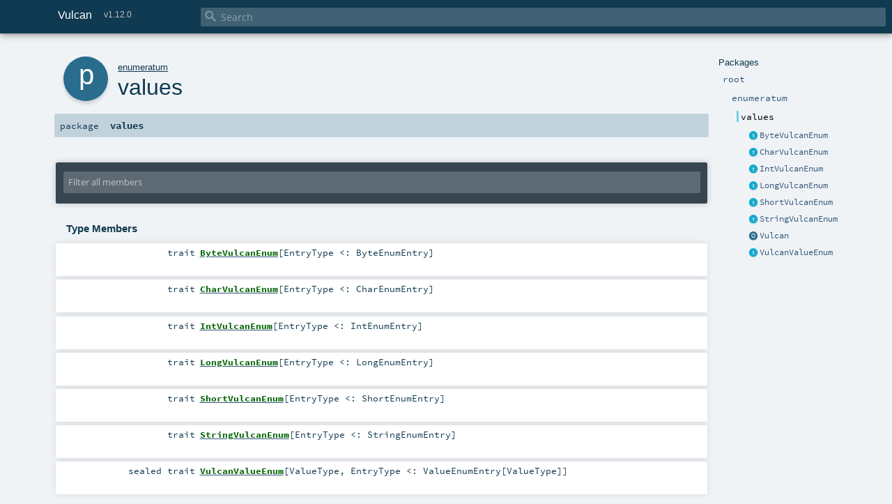

--- FILE ---
content_type: text/html; charset=utf-8
request_url: https://fd4s.github.io/vulcan/api/enumeratum/values/index.html
body_size: 2033
content:
<!DOCTYPE html ><html><head><meta http-equiv="X-UA-Compatible" content="IE=edge"/><meta content="width=device-width, initial-scale=1.0, maximum-scale=1.0, user-scalable=no" name="viewport"/><title>Vulcan v1.12.0 - enumeratum.values</title><meta content="Vulcan v1.12.0 - enumeratum.values" name="description"/><meta content="Vulcan v1.12.0 enumeratum.values" name="keywords"/><meta http-equiv="content-type" content="text/html; charset=UTF-8"/><link href="../../lib/index.css" media="screen" type="text/css" rel="stylesheet"/><link href="../../lib/template.css" media="screen" type="text/css" rel="stylesheet"/><link href="../../lib/print.css" media="print" type="text/css" rel="stylesheet"/><link href="../../lib/diagrams.css" media="screen" type="text/css" rel="stylesheet" id="diagrams-css"/><script type="text/javascript" src="../../lib/jquery.min.js"></script><script type="text/javascript" src="../../lib/index.js"></script><script type="text/javascript" src="../../index.js"></script><script type="text/javascript" src="../../lib/scheduler.js"></script><script type="text/javascript" src="../../lib/template.js"></script><script type="text/javascript">/* this variable can be used by the JS to determine the path to the root document */
var toRoot = '../../';</script></head><body><div id="search"><span id="doc-title">Vulcan<span id="doc-version">v1.12.0</span></span> <span class="close-results"><span class="left">&lt;</span> Back</span><div id="textfilter"><span class="input"><input autocapitalize="none" placeholder="Search" id="index-input" type="text" accesskey="/"/><i class="clear material-icons"></i><i id="search-icon" class="material-icons"></i></span></div></div><div id="search-results"><div id="search-progress"><div id="progress-fill"></div></div><div id="results-content"><div id="entity-results"></div><div id="member-results"></div></div></div><div id="content-scroll-container" style="-webkit-overflow-scrolling: touch;"><div id="content-container" style="-webkit-overflow-scrolling: touch;"><div id="subpackage-spacer"><div id="packages"><h1>Packages</h1><ul><li class="indented0 " name="_root_.root" group="Ungrouped" fullComment="yes" data-isabs="false" visbl="pub"><a id="_root_" class="anchorToMember"></a><a id="root:_root_" class="anchorToMember"></a> <span class="permalink"><a href="../../index.html" title="Permalink"><i class="material-icons"></i></a></span> <span class="modifier_kind"><span class="modifier"></span> <span class="kind">package</span></span> <span class="symbol"><a href="../../index.html" title=""><span class="name">root</span></a></span><div class="fullcomment"><dl class="attributes block"><dt>Definition Classes</dt><dd><a href="../../index.html" name="_root_" id="_root_" class="extype">root</a></dd></dl></div></li><li class="indented1 " name="_root_.enumeratum" group="Ungrouped" fullComment="yes" data-isabs="false" visbl="pub"><a id="enumeratum" class="anchorToMember"></a><a id="enumeratum:enumeratum" class="anchorToMember"></a> <span class="permalink"><a href="../../enumeratum/index.html" title="Permalink"><i class="material-icons"></i></a></span> <span class="modifier_kind"><span class="modifier"></span> <span class="kind">package</span></span> <span class="symbol"><a href="../index.html" title=""><span class="name">enumeratum</span></a></span><div class="fullcomment"><dl class="attributes block"><dt>Definition Classes</dt><dd><a href="../../index.html" name="_root_" id="_root_" class="extype">root</a></dd></dl></div></li><li class="indented2 current" name="enumeratum.values" group="Ungrouped" fullComment="yes" data-isabs="false" visbl="pub"><a id="values" class="anchorToMember"></a><a id="values:values" class="anchorToMember"></a> <span class="permalink"><a href="../../enumeratum/values/index.html" title="Permalink"><i class="material-icons"></i></a></span> <span class="modifier_kind"><span class="modifier"></span> <span class="kind">package</span></span> <span class="symbol"><span class="name">values</span></span><div class="fullcomment"><dl class="attributes block"><dt>Definition Classes</dt><dd><a href="../index.html" name="enumeratum" id="enumeratum" class="extype">enumeratum</a></dd></dl></div></li><li class="current-entities indented2"><span class="separator"></span> <a href="ByteVulcanEnum.html" title="" class="trait"></a><a href="ByteVulcanEnum.html" title="">ByteVulcanEnum</a></li><li class="current-entities indented2"><span class="separator"></span> <a href="CharVulcanEnum.html" title="" class="trait"></a><a href="CharVulcanEnum.html" title="">CharVulcanEnum</a></li><li class="current-entities indented2"><span class="separator"></span> <a href="IntVulcanEnum.html" title="" class="trait"></a><a href="IntVulcanEnum.html" title="">IntVulcanEnum</a></li><li class="current-entities indented2"><span class="separator"></span> <a href="LongVulcanEnum.html" title="" class="trait"></a><a href="LongVulcanEnum.html" title="">LongVulcanEnum</a></li><li class="current-entities indented2"><span class="separator"></span> <a href="ShortVulcanEnum.html" title="" class="trait"></a><a href="ShortVulcanEnum.html" title="">ShortVulcanEnum</a></li><li class="current-entities indented2"><span class="separator"></span> <a href="StringVulcanEnum.html" title="" class="trait"></a><a href="StringVulcanEnum.html" title="">StringVulcanEnum</a></li><li class="current-entities indented2"><span class="separator"></span> <a href="Vulcan$.html" title="" class="object"></a><a href="Vulcan$.html" title="">Vulcan</a></li><li class="current-entities indented2"><span class="separator"></span> <a href="VulcanValueEnum.html" title="" class="trait"></a><a href="VulcanValueEnum.html" title="">VulcanValueEnum</a></li></ul></div></div><div id="content"><body class="package value"><div id="definition"><div class="big-circle package">p</div><p id="owner"><a href="../index.html" name="enumeratum" id="enumeratum" class="extype">enumeratum</a></p><h1>values<span class="permalink"><a href="../../enumeratum/values/index.html" title="Permalink"><i class="material-icons"></i></a></span></h1></div><h4 id="signature" class="signature"><span class="modifier_kind"><span class="modifier"></span> <span class="kind">package</span></span> <span class="symbol"><span class="name">values</span></span></h4><div id="comment" class="fullcommenttop"></div><div id="mbrsel"><div class="toggle"></div><div id="memberfilter"><i class="material-icons arrow"></i><span class="input"><input placeholder="Filter all members" id="mbrsel-input" type="text" accesskey="/"/></span><i class="clear material-icons"></i></div><div id="filterby"><div id="order"><span class="filtertype">Ordering</span><ol><li class="alpha in"><span>Alphabetic</span></li></ol></div><div id="visbl"><span class="filtertype">Visibility</span><ol><li class="public in"><span>Public</span></li><li class="protected out"><span>Protected</span></li></ol></div></div></div><div id="template"><div id="allMembers"><div id="types" class="types members"><h3>Type Members</h3><ol><li class="indented0 " name="enumeratum.values.ByteVulcanEnum" group="Ungrouped" fullComment="no" data-isabs="true" visbl="pub"><a id="ByteVulcanEnum[EntryType&lt;:enumeratum.values.ByteEnumEntry]extendsVulcanValueEnum[Byte,EntryType]" class="anchorToMember"></a><a id="ByteVulcanEnum[EntryType&lt;:ByteEnumEntry]:ByteVulcanEnum[EntryType]" class="anchorToMember"></a> <span class="permalink"><a href="../../enumeratum/values/ByteVulcanEnum.html" title="Permalink"><i class="material-icons"></i></a></span> <span class="modifier_kind"><span class="modifier"></span> <span class="kind">trait</span></span> <span class="symbol"><a href="ByteVulcanEnum.html" title=""><span class="name">ByteVulcanEnum</span></a><span class="tparams">[<span name="EntryType">EntryType &lt;: <span name="enumeratum.values.ByteEnumEntry" class="extype">ByteEnumEntry</span></span>]</span><span class="result"> extends <a href="VulcanValueEnum.html" name="enumeratum.values.VulcanValueEnum" id="enumeratum.values.VulcanValueEnum" class="extype">VulcanValueEnum</a>[<span name="scala.Byte" class="extype">Byte</span>, <span name="enumeratum.values.ByteVulcanEnum.EntryType" class="extype">EntryType</span>]</span></span></li><li class="indented0 " name="enumeratum.values.CharVulcanEnum" group="Ungrouped" fullComment="no" data-isabs="true" visbl="pub"><a id="CharVulcanEnum[EntryType&lt;:enumeratum.values.CharEnumEntry]extendsVulcanValueEnum[Char,EntryType]" class="anchorToMember"></a><a id="CharVulcanEnum[EntryType&lt;:CharEnumEntry]:CharVulcanEnum[EntryType]" class="anchorToMember"></a> <span class="permalink"><a href="../../enumeratum/values/CharVulcanEnum.html" title="Permalink"><i class="material-icons"></i></a></span> <span class="modifier_kind"><span class="modifier"></span> <span class="kind">trait</span></span> <span class="symbol"><a href="CharVulcanEnum.html" title=""><span class="name">CharVulcanEnum</span></a><span class="tparams">[<span name="EntryType">EntryType &lt;: <span name="enumeratum.values.CharEnumEntry" class="extype">CharEnumEntry</span></span>]</span><span class="result"> extends <a href="VulcanValueEnum.html" name="enumeratum.values.VulcanValueEnum" id="enumeratum.values.VulcanValueEnum" class="extype">VulcanValueEnum</a>[<span name="scala.Char" class="extype">Char</span>, <span name="enumeratum.values.CharVulcanEnum.EntryType" class="extype">EntryType</span>]</span></span></li><li class="indented0 " name="enumeratum.values.IntVulcanEnum" group="Ungrouped" fullComment="no" data-isabs="true" visbl="pub"><a id="IntVulcanEnum[EntryType&lt;:enumeratum.values.IntEnumEntry]extendsVulcanValueEnum[Int,EntryType]" class="anchorToMember"></a><a id="IntVulcanEnum[EntryType&lt;:IntEnumEntry]:IntVulcanEnum[EntryType]" class="anchorToMember"></a> <span class="permalink"><a href="../../enumeratum/values/IntVulcanEnum.html" title="Permalink"><i class="material-icons"></i></a></span> <span class="modifier_kind"><span class="modifier"></span> <span class="kind">trait</span></span> <span class="symbol"><a href="IntVulcanEnum.html" title=""><span class="name">IntVulcanEnum</span></a><span class="tparams">[<span name="EntryType">EntryType &lt;: <span name="enumeratum.values.IntEnumEntry" class="extype">IntEnumEntry</span></span>]</span><span class="result"> extends <a href="VulcanValueEnum.html" name="enumeratum.values.VulcanValueEnum" id="enumeratum.values.VulcanValueEnum" class="extype">VulcanValueEnum</a>[<span name="scala.Int" class="extype">Int</span>, <span name="enumeratum.values.IntVulcanEnum.EntryType" class="extype">EntryType</span>]</span></span></li><li class="indented0 " name="enumeratum.values.LongVulcanEnum" group="Ungrouped" fullComment="no" data-isabs="true" visbl="pub"><a id="LongVulcanEnum[EntryType&lt;:enumeratum.values.LongEnumEntry]extendsVulcanValueEnum[Long,EntryType]" class="anchorToMember"></a><a id="LongVulcanEnum[EntryType&lt;:LongEnumEntry]:LongVulcanEnum[EntryType]" class="anchorToMember"></a> <span class="permalink"><a href="../../enumeratum/values/LongVulcanEnum.html" title="Permalink"><i class="material-icons"></i></a></span> <span class="modifier_kind"><span class="modifier"></span> <span class="kind">trait</span></span> <span class="symbol"><a href="LongVulcanEnum.html" title=""><span class="name">LongVulcanEnum</span></a><span class="tparams">[<span name="EntryType">EntryType &lt;: <span name="enumeratum.values.LongEnumEntry" class="extype">LongEnumEntry</span></span>]</span><span class="result"> extends <a href="VulcanValueEnum.html" name="enumeratum.values.VulcanValueEnum" id="enumeratum.values.VulcanValueEnum" class="extype">VulcanValueEnum</a>[<span name="scala.Long" class="extype">Long</span>, <span name="enumeratum.values.LongVulcanEnum.EntryType" class="extype">EntryType</span>]</span></span></li><li class="indented0 " name="enumeratum.values.ShortVulcanEnum" group="Ungrouped" fullComment="no" data-isabs="true" visbl="pub"><a id="ShortVulcanEnum[EntryType&lt;:enumeratum.values.ShortEnumEntry]extendsVulcanValueEnum[Short,EntryType]" class="anchorToMember"></a><a id="ShortVulcanEnum[EntryType&lt;:ShortEnumEntry]:ShortVulcanEnum[EntryType]" class="anchorToMember"></a> <span class="permalink"><a href="../../enumeratum/values/ShortVulcanEnum.html" title="Permalink"><i class="material-icons"></i></a></span> <span class="modifier_kind"><span class="modifier"></span> <span class="kind">trait</span></span> <span class="symbol"><a href="ShortVulcanEnum.html" title=""><span class="name">ShortVulcanEnum</span></a><span class="tparams">[<span name="EntryType">EntryType &lt;: <span name="enumeratum.values.ShortEnumEntry" class="extype">ShortEnumEntry</span></span>]</span><span class="result"> extends <a href="VulcanValueEnum.html" name="enumeratum.values.VulcanValueEnum" id="enumeratum.values.VulcanValueEnum" class="extype">VulcanValueEnum</a>[<span name="scala.Short" class="extype">Short</span>, <span name="enumeratum.values.ShortVulcanEnum.EntryType" class="extype">EntryType</span>]</span></span></li><li class="indented0 " name="enumeratum.values.StringVulcanEnum" group="Ungrouped" fullComment="no" data-isabs="true" visbl="pub"><a id="StringVulcanEnum[EntryType&lt;:enumeratum.values.StringEnumEntry]extendsVulcanValueEnum[String,EntryType]" class="anchorToMember"></a><a id="StringVulcanEnum[EntryType&lt;:StringEnumEntry]:StringVulcanEnum[EntryType]" class="anchorToMember"></a> <span class="permalink"><a href="../../enumeratum/values/StringVulcanEnum.html" title="Permalink"><i class="material-icons"></i></a></span> <span class="modifier_kind"><span class="modifier"></span> <span class="kind">trait</span></span> <span class="symbol"><a href="StringVulcanEnum.html" title=""><span class="name">StringVulcanEnum</span></a><span class="tparams">[<span name="EntryType">EntryType &lt;: <span name="enumeratum.values.StringEnumEntry" class="extype">StringEnumEntry</span></span>]</span><span class="result"> extends <a href="VulcanValueEnum.html" name="enumeratum.values.VulcanValueEnum" id="enumeratum.values.VulcanValueEnum" class="extype">VulcanValueEnum</a>[<span name="scala.Predef.String" class="extype">String</span>, <span name="enumeratum.values.StringVulcanEnum.EntryType" class="extype">EntryType</span>]</span></span></li><li class="indented0 " name="enumeratum.values.VulcanValueEnum" group="Ungrouped" fullComment="no" data-isabs="true" visbl="pub"><a id="VulcanValueEnum[ValueType,EntryType&lt;:enumeratum.values.ValueEnumEntry[ValueType]]extendsAnyRef" class="anchorToMember"></a><a id="VulcanValueEnum[ValueType,EntryType&lt;:ValueEnumEntry[ValueType]]:VulcanValueEnum[ValueType,EntryType]" class="anchorToMember"></a> <span class="permalink"><a href="../../enumeratum/values/VulcanValueEnum.html" title="Permalink"><i class="material-icons"></i></a></span> <span class="modifier_kind"><span class="modifier">sealed </span> <span class="kind">trait</span></span> <span class="symbol"><a href="VulcanValueEnum.html" title=""><span class="name">VulcanValueEnum</span></a><span class="tparams">[<span name="ValueType">ValueType</span>, <span name="EntryType">EntryType &lt;: <span name="enumeratum.values.ValueEnumEntry" class="extype">ValueEnumEntry</span>[<span name="enumeratum.values.VulcanValueEnum.ValueType" class="extype">ValueType</span>]</span>]</span><span class="result"> extends <span name="scala.AnyRef" class="extype">AnyRef</span></span></span></li></ol></div><div class="values members"><h3>Value Members</h3><ol><li class="indented0 " name="enumeratum.values.Vulcan" group="Ungrouped" fullComment="no" data-isabs="false" visbl="pub"><a id="Vulcan" class="anchorToMember"></a><a id="Vulcan:Vulcan" class="anchorToMember"></a> <span class="permalink"><a href="../../enumeratum/values/Vulcan$.html" title="Permalink"><i class="material-icons"></i></a></span> <span class="modifier_kind"><span class="modifier"></span> <span class="kind">object</span></span> <span class="symbol"><a href="Vulcan$.html" title=""><span class="name">Vulcan</span></a></span></li></ol></div></div><div id="inheritedMembers"></div><div id="groupedMembers"><div name="Ungrouped" class="group"><h3>Ungrouped</h3></div></div></div><div id="tooltip"></div><div id="footer"></div></body></div></div></div></body></html>


--- FILE ---
content_type: application/javascript; charset=utf-8
request_url: https://fd4s.github.io/vulcan/api/index.js
body_size: 8935
content:
Index.PACKAGES = {"enumeratum" : [{"name" : "enumeratum.Vulcan", "shortDescription" : "", "object" : "enumeratum\/Vulcan$.html", "members_object" : [{"label" : "enumCodec", "tail" : "(enum: Enum[A])(tag: scala.reflect.api.JavaUniverse.WeakTypeTag[A]): Aux[EnumSymbol, A]", "member" : "enumeratum.Vulcan.enumCodec", "link" : "enumeratum\/Vulcan$.html#enumCodec[A<:enumeratum.EnumEntry](enum:enumeratum.Enum[A])(implicittag:reflect.runtime.universe.WeakTypeTag[A]):vulcan.Codec.Aux[vulcan.Avro.EnumSymbol,A]", "kind" : "def"}, {"label" : "synchronized", "tail" : "(arg0: => T0): T0", "member" : "scala.AnyRef.synchronized", "link" : "enumeratum\/Vulcan$.html#synchronized[T0](x$1:=>T0):T0", "kind" : "final def"}, {"label" : "##", "tail" : "(): Int", "member" : "scala.AnyRef.##", "link" : "enumeratum\/Vulcan$.html###:Int", "kind" : "final def"}, {"label" : "!=", "tail" : "(arg0: Any): Boolean", "member" : "scala.AnyRef.!=", "link" : "enumeratum\/Vulcan$.html#!=(x$1:Any):Boolean", "kind" : "final def"}, {"label" : "==", "tail" : "(arg0: Any): Boolean", "member" : "scala.AnyRef.==", "link" : "enumeratum\/Vulcan$.html#==(x$1:Any):Boolean", "kind" : "final def"}, {"label" : "ne", "tail" : "(arg0: AnyRef): Boolean", "member" : "scala.AnyRef.ne", "link" : "enumeratum\/Vulcan$.html#ne(x$1:AnyRef):Boolean", "kind" : "final def"}, {"label" : "eq", "tail" : "(arg0: AnyRef): Boolean", "member" : "scala.AnyRef.eq", "link" : "enumeratum\/Vulcan$.html#eq(x$1:AnyRef):Boolean", "kind" : "final def"}, {"label" : "finalize", "tail" : "(): Unit", "member" : "scala.AnyRef.finalize", "link" : "enumeratum\/Vulcan$.html#finalize():Unit", "kind" : "def"}, {"label" : "wait", "tail" : "(): Unit", "member" : "scala.AnyRef.wait", "link" : "enumeratum\/Vulcan$.html#wait():Unit", "kind" : "final def"}, {"label" : "wait", "tail" : "(arg0: Long, arg1: Int): Unit", "member" : "scala.AnyRef.wait", "link" : "enumeratum\/Vulcan$.html#wait(x$1:Long,x$2:Int):Unit", "kind" : "final def"}, {"label" : "wait", "tail" : "(arg0: Long): Unit", "member" : "scala.AnyRef.wait", "link" : "enumeratum\/Vulcan$.html#wait(x$1:Long):Unit", "kind" : "final def"}, {"label" : "notifyAll", "tail" : "(): Unit", "member" : "scala.AnyRef.notifyAll", "link" : "enumeratum\/Vulcan$.html#notifyAll():Unit", "kind" : "final def"}, {"label" : "notify", "tail" : "(): Unit", "member" : "scala.AnyRef.notify", "link" : "enumeratum\/Vulcan$.html#notify():Unit", "kind" : "final def"}, {"label" : "toString", "tail" : "(): String", "member" : "scala.AnyRef.toString", "link" : "enumeratum\/Vulcan$.html#toString():String", "kind" : "def"}, {"label" : "clone", "tail" : "(): AnyRef", "member" : "scala.AnyRef.clone", "link" : "enumeratum\/Vulcan$.html#clone():Object", "kind" : "def"}, {"label" : "equals", "tail" : "(arg0: AnyRef): Boolean", "member" : "scala.AnyRef.equals", "link" : "enumeratum\/Vulcan$.html#equals(x$1:Object):Boolean", "kind" : "def"}, {"label" : "hashCode", "tail" : "(): Int", "member" : "scala.AnyRef.hashCode", "link" : "enumeratum\/Vulcan$.html#hashCode():Int", "kind" : "def"}, {"label" : "getClass", "tail" : "(): Class[_ <: AnyRef]", "member" : "scala.AnyRef.getClass", "link" : "enumeratum\/Vulcan$.html#getClass():Class[_]", "kind" : "final def"}, {"label" : "asInstanceOf", "tail" : "(): T0", "member" : "scala.Any.asInstanceOf", "link" : "enumeratum\/Vulcan$.html#asInstanceOf[T0]:T0", "kind" : "final def"}, {"label" : "isInstanceOf", "tail" : "(): Boolean", "member" : "scala.Any.isInstanceOf", "link" : "enumeratum\/Vulcan$.html#isInstanceOf[T0]:Boolean", "kind" : "final def"}], "kind" : "object"}, {"name" : "enumeratum.VulcanEnum", "trait" : "enumeratum\/VulcanEnum.html", "kind" : "trait", "members_trait" : [{"label" : "vulcanCodec", "tail" : "(tag: scala.reflect.api.JavaUniverse.WeakTypeTag[A]): Codec[A]", "member" : "enumeratum.VulcanEnum.vulcanCodec", "link" : "enumeratum\/VulcanEnum.html#vulcanCodec(implicittag:reflect.runtime.universe.WeakTypeTag[A]):vulcan.Codec[A]", "kind" : "implicit def"}, {"label" : "synchronized", "tail" : "(arg0: => T0): T0", "member" : "scala.AnyRef.synchronized", "link" : "enumeratum\/VulcanEnum.html#synchronized[T0](x$1:=>T0):T0", "kind" : "final def"}, {"label" : "##", "tail" : "(): Int", "member" : "scala.AnyRef.##", "link" : "enumeratum\/VulcanEnum.html###:Int", "kind" : "final def"}, {"label" : "!=", "tail" : "(arg0: Any): Boolean", "member" : "scala.AnyRef.!=", "link" : "enumeratum\/VulcanEnum.html#!=(x$1:Any):Boolean", "kind" : "final def"}, {"label" : "==", "tail" : "(arg0: Any): Boolean", "member" : "scala.AnyRef.==", "link" : "enumeratum\/VulcanEnum.html#==(x$1:Any):Boolean", "kind" : "final def"}, {"label" : "ne", "tail" : "(arg0: AnyRef): Boolean", "member" : "scala.AnyRef.ne", "link" : "enumeratum\/VulcanEnum.html#ne(x$1:AnyRef):Boolean", "kind" : "final def"}, {"label" : "eq", "tail" : "(arg0: AnyRef): Boolean", "member" : "scala.AnyRef.eq", "link" : "enumeratum\/VulcanEnum.html#eq(x$1:AnyRef):Boolean", "kind" : "final def"}, {"label" : "finalize", "tail" : "(): Unit", "member" : "scala.AnyRef.finalize", "link" : "enumeratum\/VulcanEnum.html#finalize():Unit", "kind" : "def"}, {"label" : "wait", "tail" : "(): Unit", "member" : "scala.AnyRef.wait", "link" : "enumeratum\/VulcanEnum.html#wait():Unit", "kind" : "final def"}, {"label" : "wait", "tail" : "(arg0: Long, arg1: Int): Unit", "member" : "scala.AnyRef.wait", "link" : "enumeratum\/VulcanEnum.html#wait(x$1:Long,x$2:Int):Unit", "kind" : "final def"}, {"label" : "wait", "tail" : "(arg0: Long): Unit", "member" : "scala.AnyRef.wait", "link" : "enumeratum\/VulcanEnum.html#wait(x$1:Long):Unit", "kind" : "final def"}, {"label" : "notifyAll", "tail" : "(): Unit", "member" : "scala.AnyRef.notifyAll", "link" : "enumeratum\/VulcanEnum.html#notifyAll():Unit", "kind" : "final def"}, {"label" : "notify", "tail" : "(): Unit", "member" : "scala.AnyRef.notify", "link" : "enumeratum\/VulcanEnum.html#notify():Unit", "kind" : "final def"}, {"label" : "toString", "tail" : "(): String", "member" : "scala.AnyRef.toString", "link" : "enumeratum\/VulcanEnum.html#toString():String", "kind" : "def"}, {"label" : "clone", "tail" : "(): AnyRef", "member" : "scala.AnyRef.clone", "link" : "enumeratum\/VulcanEnum.html#clone():Object", "kind" : "def"}, {"label" : "equals", "tail" : "(arg0: AnyRef): Boolean", "member" : "scala.AnyRef.equals", "link" : "enumeratum\/VulcanEnum.html#equals(x$1:Object):Boolean", "kind" : "def"}, {"label" : "hashCode", "tail" : "(): Int", "member" : "scala.AnyRef.hashCode", "link" : "enumeratum\/VulcanEnum.html#hashCode():Int", "kind" : "def"}, {"label" : "getClass", "tail" : "(): Class[_ <: AnyRef]", "member" : "scala.AnyRef.getClass", "link" : "enumeratum\/VulcanEnum.html#getClass():Class[_]", "kind" : "final def"}, {"label" : "asInstanceOf", "tail" : "(): T0", "member" : "scala.Any.asInstanceOf", "link" : "enumeratum\/VulcanEnum.html#asInstanceOf[T0]:T0", "kind" : "final def"}, {"label" : "isInstanceOf", "tail" : "(): Boolean", "member" : "scala.Any.isInstanceOf", "link" : "enumeratum\/VulcanEnum.html#isInstanceOf[T0]:Boolean", "kind" : "final def"}], "shortDescription" : ""}], "enumeratum.values" : [{"name" : "enumeratum.values.ByteVulcanEnum", "trait" : "enumeratum\/values\/ByteVulcanEnum.html", "kind" : "trait", "members_trait" : [{"label" : "vulcanCodec", "tail" : "(tag: scala.reflect.api.JavaUniverse.WeakTypeTag[EntryType]): Aux[Int, EntryType]", "member" : "enumeratum.values.ByteVulcanEnum.vulcanCodec", "link" : "enumeratum\/values\/ByteVulcanEnum.html#vulcanCodec(implicittag:reflect.runtime.universe.WeakTypeTag[EntryType]):vulcan.Codec.Aux[vulcan.Avro.Int,EntryType]", "kind" : "implicit def"}, {"label" : "synchronized", "tail" : "(arg0: => T0): T0", "member" : "scala.AnyRef.synchronized", "link" : "enumeratum\/values\/ByteVulcanEnum.html#synchronized[T0](x$1:=>T0):T0", "kind" : "final def"}, {"label" : "##", "tail" : "(): Int", "member" : "scala.AnyRef.##", "link" : "enumeratum\/values\/ByteVulcanEnum.html###:Int", "kind" : "final def"}, {"label" : "!=", "tail" : "(arg0: Any): Boolean", "member" : "scala.AnyRef.!=", "link" : "enumeratum\/values\/ByteVulcanEnum.html#!=(x$1:Any):Boolean", "kind" : "final def"}, {"label" : "==", "tail" : "(arg0: Any): Boolean", "member" : "scala.AnyRef.==", "link" : "enumeratum\/values\/ByteVulcanEnum.html#==(x$1:Any):Boolean", "kind" : "final def"}, {"label" : "ne", "tail" : "(arg0: AnyRef): Boolean", "member" : "scala.AnyRef.ne", "link" : "enumeratum\/values\/ByteVulcanEnum.html#ne(x$1:AnyRef):Boolean", "kind" : "final def"}, {"label" : "eq", "tail" : "(arg0: AnyRef): Boolean", "member" : "scala.AnyRef.eq", "link" : "enumeratum\/values\/ByteVulcanEnum.html#eq(x$1:AnyRef):Boolean", "kind" : "final def"}, {"label" : "finalize", "tail" : "(): Unit", "member" : "scala.AnyRef.finalize", "link" : "enumeratum\/values\/ByteVulcanEnum.html#finalize():Unit", "kind" : "def"}, {"label" : "wait", "tail" : "(): Unit", "member" : "scala.AnyRef.wait", "link" : "enumeratum\/values\/ByteVulcanEnum.html#wait():Unit", "kind" : "final def"}, {"label" : "wait", "tail" : "(arg0: Long, arg1: Int): Unit", "member" : "scala.AnyRef.wait", "link" : "enumeratum\/values\/ByteVulcanEnum.html#wait(x$1:Long,x$2:Int):Unit", "kind" : "final def"}, {"label" : "wait", "tail" : "(arg0: Long): Unit", "member" : "scala.AnyRef.wait", "link" : "enumeratum\/values\/ByteVulcanEnum.html#wait(x$1:Long):Unit", "kind" : "final def"}, {"label" : "notifyAll", "tail" : "(): Unit", "member" : "scala.AnyRef.notifyAll", "link" : "enumeratum\/values\/ByteVulcanEnum.html#notifyAll():Unit", "kind" : "final def"}, {"label" : "notify", "tail" : "(): Unit", "member" : "scala.AnyRef.notify", "link" : "enumeratum\/values\/ByteVulcanEnum.html#notify():Unit", "kind" : "final def"}, {"label" : "toString", "tail" : "(): String", "member" : "scala.AnyRef.toString", "link" : "enumeratum\/values\/ByteVulcanEnum.html#toString():String", "kind" : "def"}, {"label" : "clone", "tail" : "(): AnyRef", "member" : "scala.AnyRef.clone", "link" : "enumeratum\/values\/ByteVulcanEnum.html#clone():Object", "kind" : "def"}, {"label" : "equals", "tail" : "(arg0: AnyRef): Boolean", "member" : "scala.AnyRef.equals", "link" : "enumeratum\/values\/ByteVulcanEnum.html#equals(x$1:Object):Boolean", "kind" : "def"}, {"label" : "hashCode", "tail" : "(): Int", "member" : "scala.AnyRef.hashCode", "link" : "enumeratum\/values\/ByteVulcanEnum.html#hashCode():Int", "kind" : "def"}, {"label" : "getClass", "tail" : "(): Class[_ <: AnyRef]", "member" : "scala.AnyRef.getClass", "link" : "enumeratum\/values\/ByteVulcanEnum.html#getClass():Class[_]", "kind" : "final def"}, {"label" : "asInstanceOf", "tail" : "(): T0", "member" : "scala.Any.asInstanceOf", "link" : "enumeratum\/values\/ByteVulcanEnum.html#asInstanceOf[T0]:T0", "kind" : "final def"}, {"label" : "isInstanceOf", "tail" : "(): Boolean", "member" : "scala.Any.isInstanceOf", "link" : "enumeratum\/values\/ByteVulcanEnum.html#isInstanceOf[T0]:Boolean", "kind" : "final def"}], "shortDescription" : ""}, {"name" : "enumeratum.values.CharVulcanEnum", "trait" : "enumeratum\/values\/CharVulcanEnum.html", "kind" : "trait", "members_trait" : [{"label" : "vulcanCodec", "tail" : "(tag: scala.reflect.api.JavaUniverse.WeakTypeTag[EntryType]): Aux[String, EntryType]", "member" : "enumeratum.values.CharVulcanEnum.vulcanCodec", "link" : "enumeratum\/values\/CharVulcanEnum.html#vulcanCodec(implicittag:reflect.runtime.universe.WeakTypeTag[EntryType]):vulcan.Codec.Aux[vulcan.Avro.String,EntryType]", "kind" : "implicit def"}, {"label" : "synchronized", "tail" : "(arg0: => T0): T0", "member" : "scala.AnyRef.synchronized", "link" : "enumeratum\/values\/CharVulcanEnum.html#synchronized[T0](x$1:=>T0):T0", "kind" : "final def"}, {"label" : "##", "tail" : "(): Int", "member" : "scala.AnyRef.##", "link" : "enumeratum\/values\/CharVulcanEnum.html###:Int", "kind" : "final def"}, {"label" : "!=", "tail" : "(arg0: Any): Boolean", "member" : "scala.AnyRef.!=", "link" : "enumeratum\/values\/CharVulcanEnum.html#!=(x$1:Any):Boolean", "kind" : "final def"}, {"label" : "==", "tail" : "(arg0: Any): Boolean", "member" : "scala.AnyRef.==", "link" : "enumeratum\/values\/CharVulcanEnum.html#==(x$1:Any):Boolean", "kind" : "final def"}, {"label" : "ne", "tail" : "(arg0: AnyRef): Boolean", "member" : "scala.AnyRef.ne", "link" : "enumeratum\/values\/CharVulcanEnum.html#ne(x$1:AnyRef):Boolean", "kind" : "final def"}, {"label" : "eq", "tail" : "(arg0: AnyRef): Boolean", "member" : "scala.AnyRef.eq", "link" : "enumeratum\/values\/CharVulcanEnum.html#eq(x$1:AnyRef):Boolean", "kind" : "final def"}, {"label" : "finalize", "tail" : "(): Unit", "member" : "scala.AnyRef.finalize", "link" : "enumeratum\/values\/CharVulcanEnum.html#finalize():Unit", "kind" : "def"}, {"label" : "wait", "tail" : "(): Unit", "member" : "scala.AnyRef.wait", "link" : "enumeratum\/values\/CharVulcanEnum.html#wait():Unit", "kind" : "final def"}, {"label" : "wait", "tail" : "(arg0: Long, arg1: Int): Unit", "member" : "scala.AnyRef.wait", "link" : "enumeratum\/values\/CharVulcanEnum.html#wait(x$1:Long,x$2:Int):Unit", "kind" : "final def"}, {"label" : "wait", "tail" : "(arg0: Long): Unit", "member" : "scala.AnyRef.wait", "link" : "enumeratum\/values\/CharVulcanEnum.html#wait(x$1:Long):Unit", "kind" : "final def"}, {"label" : "notifyAll", "tail" : "(): Unit", "member" : "scala.AnyRef.notifyAll", "link" : "enumeratum\/values\/CharVulcanEnum.html#notifyAll():Unit", "kind" : "final def"}, {"label" : "notify", "tail" : "(): Unit", "member" : "scala.AnyRef.notify", "link" : "enumeratum\/values\/CharVulcanEnum.html#notify():Unit", "kind" : "final def"}, {"label" : "toString", "tail" : "(): String", "member" : "scala.AnyRef.toString", "link" : "enumeratum\/values\/CharVulcanEnum.html#toString():String", "kind" : "def"}, {"label" : "clone", "tail" : "(): AnyRef", "member" : "scala.AnyRef.clone", "link" : "enumeratum\/values\/CharVulcanEnum.html#clone():Object", "kind" : "def"}, {"label" : "equals", "tail" : "(arg0: AnyRef): Boolean", "member" : "scala.AnyRef.equals", "link" : "enumeratum\/values\/CharVulcanEnum.html#equals(x$1:Object):Boolean", "kind" : "def"}, {"label" : "hashCode", "tail" : "(): Int", "member" : "scala.AnyRef.hashCode", "link" : "enumeratum\/values\/CharVulcanEnum.html#hashCode():Int", "kind" : "def"}, {"label" : "getClass", "tail" : "(): Class[_ <: AnyRef]", "member" : "scala.AnyRef.getClass", "link" : "enumeratum\/values\/CharVulcanEnum.html#getClass():Class[_]", "kind" : "final def"}, {"label" : "asInstanceOf", "tail" : "(): T0", "member" : "scala.Any.asInstanceOf", "link" : "enumeratum\/values\/CharVulcanEnum.html#asInstanceOf[T0]:T0", "kind" : "final def"}, {"label" : "isInstanceOf", "tail" : "(): Boolean", "member" : "scala.Any.isInstanceOf", "link" : "enumeratum\/values\/CharVulcanEnum.html#isInstanceOf[T0]:Boolean", "kind" : "final def"}], "shortDescription" : ""}, {"name" : "enumeratum.values.IntVulcanEnum", "trait" : "enumeratum\/values\/IntVulcanEnum.html", "kind" : "trait", "members_trait" : [{"label" : "vulcanCodec", "tail" : "(tag: scala.reflect.api.JavaUniverse.WeakTypeTag[EntryType]): Aux[Int, EntryType]", "member" : "enumeratum.values.IntVulcanEnum.vulcanCodec", "link" : "enumeratum\/values\/IntVulcanEnum.html#vulcanCodec(implicittag:reflect.runtime.universe.WeakTypeTag[EntryType]):vulcan.Codec.Aux[vulcan.Avro.Int,EntryType]", "kind" : "implicit def"}, {"label" : "synchronized", "tail" : "(arg0: => T0): T0", "member" : "scala.AnyRef.synchronized", "link" : "enumeratum\/values\/IntVulcanEnum.html#synchronized[T0](x$1:=>T0):T0", "kind" : "final def"}, {"label" : "##", "tail" : "(): Int", "member" : "scala.AnyRef.##", "link" : "enumeratum\/values\/IntVulcanEnum.html###:Int", "kind" : "final def"}, {"label" : "!=", "tail" : "(arg0: Any): Boolean", "member" : "scala.AnyRef.!=", "link" : "enumeratum\/values\/IntVulcanEnum.html#!=(x$1:Any):Boolean", "kind" : "final def"}, {"label" : "==", "tail" : "(arg0: Any): Boolean", "member" : "scala.AnyRef.==", "link" : "enumeratum\/values\/IntVulcanEnum.html#==(x$1:Any):Boolean", "kind" : "final def"}, {"label" : "ne", "tail" : "(arg0: AnyRef): Boolean", "member" : "scala.AnyRef.ne", "link" : "enumeratum\/values\/IntVulcanEnum.html#ne(x$1:AnyRef):Boolean", "kind" : "final def"}, {"label" : "eq", "tail" : "(arg0: AnyRef): Boolean", "member" : "scala.AnyRef.eq", "link" : "enumeratum\/values\/IntVulcanEnum.html#eq(x$1:AnyRef):Boolean", "kind" : "final def"}, {"label" : "finalize", "tail" : "(): Unit", "member" : "scala.AnyRef.finalize", "link" : "enumeratum\/values\/IntVulcanEnum.html#finalize():Unit", "kind" : "def"}, {"label" : "wait", "tail" : "(): Unit", "member" : "scala.AnyRef.wait", "link" : "enumeratum\/values\/IntVulcanEnum.html#wait():Unit", "kind" : "final def"}, {"label" : "wait", "tail" : "(arg0: Long, arg1: Int): Unit", "member" : "scala.AnyRef.wait", "link" : "enumeratum\/values\/IntVulcanEnum.html#wait(x$1:Long,x$2:Int):Unit", "kind" : "final def"}, {"label" : "wait", "tail" : "(arg0: Long): Unit", "member" : "scala.AnyRef.wait", "link" : "enumeratum\/values\/IntVulcanEnum.html#wait(x$1:Long):Unit", "kind" : "final def"}, {"label" : "notifyAll", "tail" : "(): Unit", "member" : "scala.AnyRef.notifyAll", "link" : "enumeratum\/values\/IntVulcanEnum.html#notifyAll():Unit", "kind" : "final def"}, {"label" : "notify", "tail" : "(): Unit", "member" : "scala.AnyRef.notify", "link" : "enumeratum\/values\/IntVulcanEnum.html#notify():Unit", "kind" : "final def"}, {"label" : "toString", "tail" : "(): String", "member" : "scala.AnyRef.toString", "link" : "enumeratum\/values\/IntVulcanEnum.html#toString():String", "kind" : "def"}, {"label" : "clone", "tail" : "(): AnyRef", "member" : "scala.AnyRef.clone", "link" : "enumeratum\/values\/IntVulcanEnum.html#clone():Object", "kind" : "def"}, {"label" : "equals", "tail" : "(arg0: AnyRef): Boolean", "member" : "scala.AnyRef.equals", "link" : "enumeratum\/values\/IntVulcanEnum.html#equals(x$1:Object):Boolean", "kind" : "def"}, {"label" : "hashCode", "tail" : "(): Int", "member" : "scala.AnyRef.hashCode", "link" : "enumeratum\/values\/IntVulcanEnum.html#hashCode():Int", "kind" : "def"}, {"label" : "getClass", "tail" : "(): Class[_ <: AnyRef]", "member" : "scala.AnyRef.getClass", "link" : "enumeratum\/values\/IntVulcanEnum.html#getClass():Class[_]", "kind" : "final def"}, {"label" : "asInstanceOf", "tail" : "(): T0", "member" : "scala.Any.asInstanceOf", "link" : "enumeratum\/values\/IntVulcanEnum.html#asInstanceOf[T0]:T0", "kind" : "final def"}, {"label" : "isInstanceOf", "tail" : "(): Boolean", "member" : "scala.Any.isInstanceOf", "link" : "enumeratum\/values\/IntVulcanEnum.html#isInstanceOf[T0]:Boolean", "kind" : "final def"}], "shortDescription" : ""}, {"name" : "enumeratum.values.LongVulcanEnum", "trait" : "enumeratum\/values\/LongVulcanEnum.html", "kind" : "trait", "members_trait" : [{"label" : "vulcanCodec", "tail" : "(tag: scala.reflect.api.JavaUniverse.WeakTypeTag[EntryType]): Aux[Long, EntryType]", "member" : "enumeratum.values.LongVulcanEnum.vulcanCodec", "link" : "enumeratum\/values\/LongVulcanEnum.html#vulcanCodec(implicittag:reflect.runtime.universe.WeakTypeTag[EntryType]):vulcan.Codec.Aux[vulcan.Avro.Long,EntryType]", "kind" : "implicit def"}, {"label" : "synchronized", "tail" : "(arg0: => T0): T0", "member" : "scala.AnyRef.synchronized", "link" : "enumeratum\/values\/LongVulcanEnum.html#synchronized[T0](x$1:=>T0):T0", "kind" : "final def"}, {"label" : "##", "tail" : "(): Int", "member" : "scala.AnyRef.##", "link" : "enumeratum\/values\/LongVulcanEnum.html###:Int", "kind" : "final def"}, {"label" : "!=", "tail" : "(arg0: Any): Boolean", "member" : "scala.AnyRef.!=", "link" : "enumeratum\/values\/LongVulcanEnum.html#!=(x$1:Any):Boolean", "kind" : "final def"}, {"label" : "==", "tail" : "(arg0: Any): Boolean", "member" : "scala.AnyRef.==", "link" : "enumeratum\/values\/LongVulcanEnum.html#==(x$1:Any):Boolean", "kind" : "final def"}, {"label" : "ne", "tail" : "(arg0: AnyRef): Boolean", "member" : "scala.AnyRef.ne", "link" : "enumeratum\/values\/LongVulcanEnum.html#ne(x$1:AnyRef):Boolean", "kind" : "final def"}, {"label" : "eq", "tail" : "(arg0: AnyRef): Boolean", "member" : "scala.AnyRef.eq", "link" : "enumeratum\/values\/LongVulcanEnum.html#eq(x$1:AnyRef):Boolean", "kind" : "final def"}, {"label" : "finalize", "tail" : "(): Unit", "member" : "scala.AnyRef.finalize", "link" : "enumeratum\/values\/LongVulcanEnum.html#finalize():Unit", "kind" : "def"}, {"label" : "wait", "tail" : "(): Unit", "member" : "scala.AnyRef.wait", "link" : "enumeratum\/values\/LongVulcanEnum.html#wait():Unit", "kind" : "final def"}, {"label" : "wait", "tail" : "(arg0: Long, arg1: Int): Unit", "member" : "scala.AnyRef.wait", "link" : "enumeratum\/values\/LongVulcanEnum.html#wait(x$1:Long,x$2:Int):Unit", "kind" : "final def"}, {"label" : "wait", "tail" : "(arg0: Long): Unit", "member" : "scala.AnyRef.wait", "link" : "enumeratum\/values\/LongVulcanEnum.html#wait(x$1:Long):Unit", "kind" : "final def"}, {"label" : "notifyAll", "tail" : "(): Unit", "member" : "scala.AnyRef.notifyAll", "link" : "enumeratum\/values\/LongVulcanEnum.html#notifyAll():Unit", "kind" : "final def"}, {"label" : "notify", "tail" : "(): Unit", "member" : "scala.AnyRef.notify", "link" : "enumeratum\/values\/LongVulcanEnum.html#notify():Unit", "kind" : "final def"}, {"label" : "toString", "tail" : "(): String", "member" : "scala.AnyRef.toString", "link" : "enumeratum\/values\/LongVulcanEnum.html#toString():String", "kind" : "def"}, {"label" : "clone", "tail" : "(): AnyRef", "member" : "scala.AnyRef.clone", "link" : "enumeratum\/values\/LongVulcanEnum.html#clone():Object", "kind" : "def"}, {"label" : "equals", "tail" : "(arg0: AnyRef): Boolean", "member" : "scala.AnyRef.equals", "link" : "enumeratum\/values\/LongVulcanEnum.html#equals(x$1:Object):Boolean", "kind" : "def"}, {"label" : "hashCode", "tail" : "(): Int", "member" : "scala.AnyRef.hashCode", "link" : "enumeratum\/values\/LongVulcanEnum.html#hashCode():Int", "kind" : "def"}, {"label" : "getClass", "tail" : "(): Class[_ <: AnyRef]", "member" : "scala.AnyRef.getClass", "link" : "enumeratum\/values\/LongVulcanEnum.html#getClass():Class[_]", "kind" : "final def"}, {"label" : "asInstanceOf", "tail" : "(): T0", "member" : "scala.Any.asInstanceOf", "link" : "enumeratum\/values\/LongVulcanEnum.html#asInstanceOf[T0]:T0", "kind" : "final def"}, {"label" : "isInstanceOf", "tail" : "(): Boolean", "member" : "scala.Any.isInstanceOf", "link" : "enumeratum\/values\/LongVulcanEnum.html#isInstanceOf[T0]:Boolean", "kind" : "final def"}], "shortDescription" : ""}, {"name" : "enumeratum.values.ShortVulcanEnum", "trait" : "enumeratum\/values\/ShortVulcanEnum.html", "kind" : "trait", "members_trait" : [{"label" : "vulcanCodec", "tail" : "(tag: scala.reflect.api.JavaUniverse.WeakTypeTag[EntryType]): Aux[Int, EntryType]", "member" : "enumeratum.values.ShortVulcanEnum.vulcanCodec", "link" : "enumeratum\/values\/ShortVulcanEnum.html#vulcanCodec(implicittag:reflect.runtime.universe.WeakTypeTag[EntryType]):vulcan.Codec.Aux[vulcan.Avro.Int,EntryType]", "kind" : "implicit def"}, {"label" : "synchronized", "tail" : "(arg0: => T0): T0", "member" : "scala.AnyRef.synchronized", "link" : "enumeratum\/values\/ShortVulcanEnum.html#synchronized[T0](x$1:=>T0):T0", "kind" : "final def"}, {"label" : "##", "tail" : "(): Int", "member" : "scala.AnyRef.##", "link" : "enumeratum\/values\/ShortVulcanEnum.html###:Int", "kind" : "final def"}, {"label" : "!=", "tail" : "(arg0: Any): Boolean", "member" : "scala.AnyRef.!=", "link" : "enumeratum\/values\/ShortVulcanEnum.html#!=(x$1:Any):Boolean", "kind" : "final def"}, {"label" : "==", "tail" : "(arg0: Any): Boolean", "member" : "scala.AnyRef.==", "link" : "enumeratum\/values\/ShortVulcanEnum.html#==(x$1:Any):Boolean", "kind" : "final def"}, {"label" : "ne", "tail" : "(arg0: AnyRef): Boolean", "member" : "scala.AnyRef.ne", "link" : "enumeratum\/values\/ShortVulcanEnum.html#ne(x$1:AnyRef):Boolean", "kind" : "final def"}, {"label" : "eq", "tail" : "(arg0: AnyRef): Boolean", "member" : "scala.AnyRef.eq", "link" : "enumeratum\/values\/ShortVulcanEnum.html#eq(x$1:AnyRef):Boolean", "kind" : "final def"}, {"label" : "finalize", "tail" : "(): Unit", "member" : "scala.AnyRef.finalize", "link" : "enumeratum\/values\/ShortVulcanEnum.html#finalize():Unit", "kind" : "def"}, {"label" : "wait", "tail" : "(): Unit", "member" : "scala.AnyRef.wait", "link" : "enumeratum\/values\/ShortVulcanEnum.html#wait():Unit", "kind" : "final def"}, {"label" : "wait", "tail" : "(arg0: Long, arg1: Int): Unit", "member" : "scala.AnyRef.wait", "link" : "enumeratum\/values\/ShortVulcanEnum.html#wait(x$1:Long,x$2:Int):Unit", "kind" : "final def"}, {"label" : "wait", "tail" : "(arg0: Long): Unit", "member" : "scala.AnyRef.wait", "link" : "enumeratum\/values\/ShortVulcanEnum.html#wait(x$1:Long):Unit", "kind" : "final def"}, {"label" : "notifyAll", "tail" : "(): Unit", "member" : "scala.AnyRef.notifyAll", "link" : "enumeratum\/values\/ShortVulcanEnum.html#notifyAll():Unit", "kind" : "final def"}, {"label" : "notify", "tail" : "(): Unit", "member" : "scala.AnyRef.notify", "link" : "enumeratum\/values\/ShortVulcanEnum.html#notify():Unit", "kind" : "final def"}, {"label" : "toString", "tail" : "(): String", "member" : "scala.AnyRef.toString", "link" : "enumeratum\/values\/ShortVulcanEnum.html#toString():String", "kind" : "def"}, {"label" : "clone", "tail" : "(): AnyRef", "member" : "scala.AnyRef.clone", "link" : "enumeratum\/values\/ShortVulcanEnum.html#clone():Object", "kind" : "def"}, {"label" : "equals", "tail" : "(arg0: AnyRef): Boolean", "member" : "scala.AnyRef.equals", "link" : "enumeratum\/values\/ShortVulcanEnum.html#equals(x$1:Object):Boolean", "kind" : "def"}, {"label" : "hashCode", "tail" : "(): Int", "member" : "scala.AnyRef.hashCode", "link" : "enumeratum\/values\/ShortVulcanEnum.html#hashCode():Int", "kind" : "def"}, {"label" : "getClass", "tail" : "(): Class[_ <: AnyRef]", "member" : "scala.AnyRef.getClass", "link" : "enumeratum\/values\/ShortVulcanEnum.html#getClass():Class[_]", "kind" : "final def"}, {"label" : "asInstanceOf", "tail" : "(): T0", "member" : "scala.Any.asInstanceOf", "link" : "enumeratum\/values\/ShortVulcanEnum.html#asInstanceOf[T0]:T0", "kind" : "final def"}, {"label" : "isInstanceOf", "tail" : "(): Boolean", "member" : "scala.Any.isInstanceOf", "link" : "enumeratum\/values\/ShortVulcanEnum.html#isInstanceOf[T0]:Boolean", "kind" : "final def"}], "shortDescription" : ""}, {"name" : "enumeratum.values.StringVulcanEnum", "trait" : "enumeratum\/values\/StringVulcanEnum.html", "kind" : "trait", "members_trait" : [{"label" : "vulcanCodec", "tail" : "(tag: scala.reflect.api.JavaUniverse.WeakTypeTag[EntryType]): Aux[EnumSymbol, EntryType]", "member" : "enumeratum.values.StringVulcanEnum.vulcanCodec", "link" : "enumeratum\/values\/StringVulcanEnum.html#vulcanCodec(implicittag:reflect.runtime.universe.WeakTypeTag[EntryType]):vulcan.Codec.Aux[vulcan.Avro.EnumSymbol,EntryType]", "kind" : "implicit def"}, {"label" : "synchronized", "tail" : "(arg0: => T0): T0", "member" : "scala.AnyRef.synchronized", "link" : "enumeratum\/values\/StringVulcanEnum.html#synchronized[T0](x$1:=>T0):T0", "kind" : "final def"}, {"label" : "##", "tail" : "(): Int", "member" : "scala.AnyRef.##", "link" : "enumeratum\/values\/StringVulcanEnum.html###:Int", "kind" : "final def"}, {"label" : "!=", "tail" : "(arg0: Any): Boolean", "member" : "scala.AnyRef.!=", "link" : "enumeratum\/values\/StringVulcanEnum.html#!=(x$1:Any):Boolean", "kind" : "final def"}, {"label" : "==", "tail" : "(arg0: Any): Boolean", "member" : "scala.AnyRef.==", "link" : "enumeratum\/values\/StringVulcanEnum.html#==(x$1:Any):Boolean", "kind" : "final def"}, {"label" : "ne", "tail" : "(arg0: AnyRef): Boolean", "member" : "scala.AnyRef.ne", "link" : "enumeratum\/values\/StringVulcanEnum.html#ne(x$1:AnyRef):Boolean", "kind" : "final def"}, {"label" : "eq", "tail" : "(arg0: AnyRef): Boolean", "member" : "scala.AnyRef.eq", "link" : "enumeratum\/values\/StringVulcanEnum.html#eq(x$1:AnyRef):Boolean", "kind" : "final def"}, {"label" : "finalize", "tail" : "(): Unit", "member" : "scala.AnyRef.finalize", "link" : "enumeratum\/values\/StringVulcanEnum.html#finalize():Unit", "kind" : "def"}, {"label" : "wait", "tail" : "(): Unit", "member" : "scala.AnyRef.wait", "link" : "enumeratum\/values\/StringVulcanEnum.html#wait():Unit", "kind" : "final def"}, {"label" : "wait", "tail" : "(arg0: Long, arg1: Int): Unit", "member" : "scala.AnyRef.wait", "link" : "enumeratum\/values\/StringVulcanEnum.html#wait(x$1:Long,x$2:Int):Unit", "kind" : "final def"}, {"label" : "wait", "tail" : "(arg0: Long): Unit", "member" : "scala.AnyRef.wait", "link" : "enumeratum\/values\/StringVulcanEnum.html#wait(x$1:Long):Unit", "kind" : "final def"}, {"label" : "notifyAll", "tail" : "(): Unit", "member" : "scala.AnyRef.notifyAll", "link" : "enumeratum\/values\/StringVulcanEnum.html#notifyAll():Unit", "kind" : "final def"}, {"label" : "notify", "tail" : "(): Unit", "member" : "scala.AnyRef.notify", "link" : "enumeratum\/values\/StringVulcanEnum.html#notify():Unit", "kind" : "final def"}, {"label" : "toString", "tail" : "(): String", "member" : "scala.AnyRef.toString", "link" : "enumeratum\/values\/StringVulcanEnum.html#toString():String", "kind" : "def"}, {"label" : "clone", "tail" : "(): AnyRef", "member" : "scala.AnyRef.clone", "link" : "enumeratum\/values\/StringVulcanEnum.html#clone():Object", "kind" : "def"}, {"label" : "equals", "tail" : "(arg0: AnyRef): Boolean", "member" : "scala.AnyRef.equals", "link" : "enumeratum\/values\/StringVulcanEnum.html#equals(x$1:Object):Boolean", "kind" : "def"}, {"label" : "hashCode", "tail" : "(): Int", "member" : "scala.AnyRef.hashCode", "link" : "enumeratum\/values\/StringVulcanEnum.html#hashCode():Int", "kind" : "def"}, {"label" : "getClass", "tail" : "(): Class[_ <: AnyRef]", "member" : "scala.AnyRef.getClass", "link" : "enumeratum\/values\/StringVulcanEnum.html#getClass():Class[_]", "kind" : "final def"}, {"label" : "asInstanceOf", "tail" : "(): T0", "member" : "scala.Any.asInstanceOf", "link" : "enumeratum\/values\/StringVulcanEnum.html#asInstanceOf[T0]:T0", "kind" : "final def"}, {"label" : "isInstanceOf", "tail" : "(): Boolean", "member" : "scala.Any.isInstanceOf", "link" : "enumeratum\/values\/StringVulcanEnum.html#isInstanceOf[T0]:Boolean", "kind" : "final def"}], "shortDescription" : ""}, {"name" : "enumeratum.values.Vulcan", "shortDescription" : "", "object" : "enumeratum\/values\/Vulcan$.html", "members_object" : [{"label" : "enumCodec", "tail" : "(enum: ValueEnum[String, EntryType])(tag: scala.reflect.api.JavaUniverse.WeakTypeTag[EntryType]): Aux[EnumSymbol, EntryType]", "member" : "enumeratum.values.Vulcan.enumCodec", "link" : "enumeratum\/values\/Vulcan$.html#enumCodec[EntryType<:enumeratum.values.ValueEnumEntry[String]](enum:enumeratum.values.ValueEnum[String,EntryType])(implicittag:reflect.runtime.universe.WeakTypeTag[EntryType]):vulcan.Codec.Aux[vulcan.Avro.EnumSymbol,EntryType]", "kind" : "def"}, {"label" : "codec", "tail" : "(enum: ValueEnum[ValueType, EntryType])(codec: Codec[ValueType], tag: scala.reflect.api.JavaUniverse.WeakTypeTag[EntryType]): Aux[AvroType, EntryType]", "member" : "enumeratum.values.Vulcan.codec", "link" : "enumeratum\/values\/Vulcan$.html#codec[ValueType,EntryType<:enumeratum.values.ValueEnumEntry[ValueType]](enum:enumeratum.values.ValueEnum[ValueType,EntryType])(implicitcodec:vulcan.Codec[ValueType],implicittag:reflect.runtime.universe.WeakTypeTag[EntryType]):vulcan.Codec.Aux[codec.AvroType,EntryType]", "kind" : "def"}, {"label" : "synchronized", "tail" : "(arg0: => T0): T0", "member" : "scala.AnyRef.synchronized", "link" : "enumeratum\/values\/Vulcan$.html#synchronized[T0](x$1:=>T0):T0", "kind" : "final def"}, {"label" : "##", "tail" : "(): Int", "member" : "scala.AnyRef.##", "link" : "enumeratum\/values\/Vulcan$.html###:Int", "kind" : "final def"}, {"label" : "!=", "tail" : "(arg0: Any): Boolean", "member" : "scala.AnyRef.!=", "link" : "enumeratum\/values\/Vulcan$.html#!=(x$1:Any):Boolean", "kind" : "final def"}, {"label" : "==", "tail" : "(arg0: Any): Boolean", "member" : "scala.AnyRef.==", "link" : "enumeratum\/values\/Vulcan$.html#==(x$1:Any):Boolean", "kind" : "final def"}, {"label" : "ne", "tail" : "(arg0: AnyRef): Boolean", "member" : "scala.AnyRef.ne", "link" : "enumeratum\/values\/Vulcan$.html#ne(x$1:AnyRef):Boolean", "kind" : "final def"}, {"label" : "eq", "tail" : "(arg0: AnyRef): Boolean", "member" : "scala.AnyRef.eq", "link" : "enumeratum\/values\/Vulcan$.html#eq(x$1:AnyRef):Boolean", "kind" : "final def"}, {"label" : "finalize", "tail" : "(): Unit", "member" : "scala.AnyRef.finalize", "link" : "enumeratum\/values\/Vulcan$.html#finalize():Unit", "kind" : "def"}, {"label" : "wait", "tail" : "(): Unit", "member" : "scala.AnyRef.wait", "link" : "enumeratum\/values\/Vulcan$.html#wait():Unit", "kind" : "final def"}, {"label" : "wait", "tail" : "(arg0: Long, arg1: Int): Unit", "member" : "scala.AnyRef.wait", "link" : "enumeratum\/values\/Vulcan$.html#wait(x$1:Long,x$2:Int):Unit", "kind" : "final def"}, {"label" : "wait", "tail" : "(arg0: Long): Unit", "member" : "scala.AnyRef.wait", "link" : "enumeratum\/values\/Vulcan$.html#wait(x$1:Long):Unit", "kind" : "final def"}, {"label" : "notifyAll", "tail" : "(): Unit", "member" : "scala.AnyRef.notifyAll", "link" : "enumeratum\/values\/Vulcan$.html#notifyAll():Unit", "kind" : "final def"}, {"label" : "notify", "tail" : "(): Unit", "member" : "scala.AnyRef.notify", "link" : "enumeratum\/values\/Vulcan$.html#notify():Unit", "kind" : "final def"}, {"label" : "toString", "tail" : "(): String", "member" : "scala.AnyRef.toString", "link" : "enumeratum\/values\/Vulcan$.html#toString():String", "kind" : "def"}, {"label" : "clone", "tail" : "(): AnyRef", "member" : "scala.AnyRef.clone", "link" : "enumeratum\/values\/Vulcan$.html#clone():Object", "kind" : "def"}, {"label" : "equals", "tail" : "(arg0: AnyRef): Boolean", "member" : "scala.AnyRef.equals", "link" : "enumeratum\/values\/Vulcan$.html#equals(x$1:Object):Boolean", "kind" : "def"}, {"label" : "hashCode", "tail" : "(): Int", "member" : "scala.AnyRef.hashCode", "link" : "enumeratum\/values\/Vulcan$.html#hashCode():Int", "kind" : "def"}, {"label" : "getClass", "tail" : "(): Class[_ <: AnyRef]", "member" : "scala.AnyRef.getClass", "link" : "enumeratum\/values\/Vulcan$.html#getClass():Class[_]", "kind" : "final def"}, {"label" : "asInstanceOf", "tail" : "(): T0", "member" : "scala.Any.asInstanceOf", "link" : "enumeratum\/values\/Vulcan$.html#asInstanceOf[T0]:T0", "kind" : "final def"}, {"label" : "isInstanceOf", "tail" : "(): Boolean", "member" : "scala.Any.isInstanceOf", "link" : "enumeratum\/values\/Vulcan$.html#isInstanceOf[T0]:Boolean", "kind" : "final def"}], "kind" : "object"}, {"name" : "enumeratum.values.VulcanValueEnum", "trait" : "enumeratum\/values\/VulcanValueEnum.html", "kind" : "trait", "members_trait" : [{"label" : "synchronized", "tail" : "(arg0: => T0): T0", "member" : "scala.AnyRef.synchronized", "link" : "enumeratum\/values\/VulcanValueEnum.html#synchronized[T0](x$1:=>T0):T0", "kind" : "final def"}, {"label" : "##", "tail" : "(): Int", "member" : "scala.AnyRef.##", "link" : "enumeratum\/values\/VulcanValueEnum.html###:Int", "kind" : "final def"}, {"label" : "!=", "tail" : "(arg0: Any): Boolean", "member" : "scala.AnyRef.!=", "link" : "enumeratum\/values\/VulcanValueEnum.html#!=(x$1:Any):Boolean", "kind" : "final def"}, {"label" : "==", "tail" : "(arg0: Any): Boolean", "member" : "scala.AnyRef.==", "link" : "enumeratum\/values\/VulcanValueEnum.html#==(x$1:Any):Boolean", "kind" : "final def"}, {"label" : "ne", "tail" : "(arg0: AnyRef): Boolean", "member" : "scala.AnyRef.ne", "link" : "enumeratum\/values\/VulcanValueEnum.html#ne(x$1:AnyRef):Boolean", "kind" : "final def"}, {"label" : "eq", "tail" : "(arg0: AnyRef): Boolean", "member" : "scala.AnyRef.eq", "link" : "enumeratum\/values\/VulcanValueEnum.html#eq(x$1:AnyRef):Boolean", "kind" : "final def"}, {"label" : "finalize", "tail" : "(): Unit", "member" : "scala.AnyRef.finalize", "link" : "enumeratum\/values\/VulcanValueEnum.html#finalize():Unit", "kind" : "def"}, {"label" : "wait", "tail" : "(): Unit", "member" : "scala.AnyRef.wait", "link" : "enumeratum\/values\/VulcanValueEnum.html#wait():Unit", "kind" : "final def"}, {"label" : "wait", "tail" : "(arg0: Long, arg1: Int): Unit", "member" : "scala.AnyRef.wait", "link" : "enumeratum\/values\/VulcanValueEnum.html#wait(x$1:Long,x$2:Int):Unit", "kind" : "final def"}, {"label" : "wait", "tail" : "(arg0: Long): Unit", "member" : "scala.AnyRef.wait", "link" : "enumeratum\/values\/VulcanValueEnum.html#wait(x$1:Long):Unit", "kind" : "final def"}, {"label" : "notifyAll", "tail" : "(): Unit", "member" : "scala.AnyRef.notifyAll", "link" : "enumeratum\/values\/VulcanValueEnum.html#notifyAll():Unit", "kind" : "final def"}, {"label" : "notify", "tail" : "(): Unit", "member" : "scala.AnyRef.notify", "link" : "enumeratum\/values\/VulcanValueEnum.html#notify():Unit", "kind" : "final def"}, {"label" : "toString", "tail" : "(): String", "member" : "scala.AnyRef.toString", "link" : "enumeratum\/values\/VulcanValueEnum.html#toString():String", "kind" : "def"}, {"label" : "clone", "tail" : "(): AnyRef", "member" : "scala.AnyRef.clone", "link" : "enumeratum\/values\/VulcanValueEnum.html#clone():Object", "kind" : "def"}, {"label" : "equals", "tail" : "(arg0: AnyRef): Boolean", "member" : "scala.AnyRef.equals", "link" : "enumeratum\/values\/VulcanValueEnum.html#equals(x$1:Object):Boolean", "kind" : "def"}, {"label" : "hashCode", "tail" : "(): Int", "member" : "scala.AnyRef.hashCode", "link" : "enumeratum\/values\/VulcanValueEnum.html#hashCode():Int", "kind" : "def"}, {"label" : "getClass", "tail" : "(): Class[_ <: AnyRef]", "member" : "scala.AnyRef.getClass", "link" : "enumeratum\/values\/VulcanValueEnum.html#getClass():Class[_]", "kind" : "final def"}, {"label" : "asInstanceOf", "tail" : "(): T0", "member" : "scala.Any.asInstanceOf", "link" : "enumeratum\/values\/VulcanValueEnum.html#asInstanceOf[T0]:T0", "kind" : "final def"}, {"label" : "isInstanceOf", "tail" : "(): Boolean", "member" : "scala.Any.isInstanceOf", "link" : "enumeratum\/values\/VulcanValueEnum.html#isInstanceOf[T0]:Boolean", "kind" : "final def"}, {"label" : "vulcanCodec", "tail" : "(tag: scala.reflect.api.JavaUniverse.WeakTypeTag[EntryType]): Codec[EntryType]", "member" : "enumeratum.values.VulcanValueEnum.vulcanCodec", "link" : "enumeratum\/values\/VulcanValueEnum.html#vulcanCodec(implicittag:reflect.runtime.universe.WeakTypeTag[EntryType]):vulcan.Codec[EntryType]", "kind" : "implicit abstract def"}], "shortDescription" : ""}], "vulcan" : [{"name" : "vulcan.Avro", "shortDescription" : "", "object" : "vulcan\/Avro$.html", "members_object" : [{"label" : "Map", "tail" : "", "member" : "vulcan.Avro.Map", "link" : "vulcan\/Avro$.html#Map[A]=java.util.Map[vulcan.Avro.String,A]", "kind" : "type"}, {"label" : "Array", "tail" : "", "member" : "vulcan.Avro.Array", "link" : "vulcan\/Avro$.html#Array[A]=java.util.List[A]", "kind" : "type"}, {"label" : "EnumSymbol", "tail" : "", "member" : "vulcan.Avro.EnumSymbol", "link" : "vulcan\/Avro$.html#EnumSymbol=org.apache.avro.generic.GenericData.EnumSymbol", "kind" : "type"}, {"label" : "Record", "tail" : "", "member" : "vulcan.Avro.Record", "link" : "vulcan\/Avro$.html#Record=org.apache.avro.generic.GenericRecord", "kind" : "type"}, {"label" : "Fixed", "tail" : "", "member" : "vulcan.Avro.Fixed", "link" : "vulcan\/Avro$.html#Fixed=org.apache.avro.generic.GenericFixed", "kind" : "type"}, {"label" : "Null", "tail" : "", "member" : "vulcan.Avro.Null", "link" : "vulcan\/Avro$.html#Null=Null", "kind" : "type"}, {"label" : "Bytes", "tail" : "", "member" : "vulcan.Avro.Bytes", "link" : "vulcan\/Avro$.html#Bytes=java.nio.ByteBuffer", "kind" : "type"}, {"label" : "String", "tail" : "", "member" : "vulcan.Avro.String", "link" : "vulcan\/Avro$.html#String=org.apache.avro.util.Utf8", "kind" : "type"}, {"label" : "Double", "tail" : "", "member" : "vulcan.Avro.Double", "link" : "vulcan\/Avro$.html#Double=Double", "kind" : "type"}, {"label" : "Float", "tail" : "", "member" : "vulcan.Avro.Float", "link" : "vulcan\/Avro$.html#Float=Float", "kind" : "type"}, {"label" : "Long", "tail" : "", "member" : "vulcan.Avro.Long", "link" : "vulcan\/Avro$.html#Long=Long", "kind" : "type"}, {"label" : "Int", "tail" : "", "member" : "vulcan.Avro.Int", "link" : "vulcan\/Avro$.html#Int=Int", "kind" : "type"}, {"label" : "Boolean", "tail" : "", "member" : "vulcan.Avro.Boolean", "link" : "vulcan\/Avro$.html#Boolean=Boolean", "kind" : "type"}, {"label" : "synchronized", "tail" : "(arg0: => T0): T0", "member" : "scala.AnyRef.synchronized", "link" : "vulcan\/Avro$.html#synchronized[T0](x$1:=>T0):T0", "kind" : "final def"}, {"label" : "##", "tail" : "(): scala.Int", "member" : "scala.AnyRef.##", "link" : "vulcan\/Avro$.html###:Int", "kind" : "final def"}, {"label" : "!=", "tail" : "(arg0: Any): scala.Boolean", "member" : "scala.AnyRef.!=", "link" : "vulcan\/Avro$.html#!=(x$1:Any):Boolean", "kind" : "final def"}, {"label" : "==", "tail" : "(arg0: Any): scala.Boolean", "member" : "scala.AnyRef.==", "link" : "vulcan\/Avro$.html#==(x$1:Any):Boolean", "kind" : "final def"}, {"label" : "ne", "tail" : "(arg0: AnyRef): scala.Boolean", "member" : "scala.AnyRef.ne", "link" : "vulcan\/Avro$.html#ne(x$1:AnyRef):Boolean", "kind" : "final def"}, {"label" : "eq", "tail" : "(arg0: AnyRef): scala.Boolean", "member" : "scala.AnyRef.eq", "link" : "vulcan\/Avro$.html#eq(x$1:AnyRef):Boolean", "kind" : "final def"}, {"label" : "finalize", "tail" : "(): Unit", "member" : "scala.AnyRef.finalize", "link" : "vulcan\/Avro$.html#finalize():Unit", "kind" : "def"}, {"label" : "wait", "tail" : "(): Unit", "member" : "scala.AnyRef.wait", "link" : "vulcan\/Avro$.html#wait():Unit", "kind" : "final def"}, {"label" : "wait", "tail" : "(arg0: scala.Long, arg1: scala.Int): Unit", "member" : "scala.AnyRef.wait", "link" : "vulcan\/Avro$.html#wait(x$1:Long,x$2:Int):Unit", "kind" : "final def"}, {"label" : "wait", "tail" : "(arg0: scala.Long): Unit", "member" : "scala.AnyRef.wait", "link" : "vulcan\/Avro$.html#wait(x$1:Long):Unit", "kind" : "final def"}, {"label" : "notifyAll", "tail" : "(): Unit", "member" : "scala.AnyRef.notifyAll", "link" : "vulcan\/Avro$.html#notifyAll():Unit", "kind" : "final def"}, {"label" : "notify", "tail" : "(): Unit", "member" : "scala.AnyRef.notify", "link" : "vulcan\/Avro$.html#notify():Unit", "kind" : "final def"}, {"label" : "toString", "tail" : "(): java.lang.String", "member" : "scala.AnyRef.toString", "link" : "vulcan\/Avro$.html#toString():String", "kind" : "def"}, {"label" : "clone", "tail" : "(): AnyRef", "member" : "scala.AnyRef.clone", "link" : "vulcan\/Avro$.html#clone():Object", "kind" : "def"}, {"label" : "equals", "tail" : "(arg0: AnyRef): scala.Boolean", "member" : "scala.AnyRef.equals", "link" : "vulcan\/Avro$.html#equals(x$1:Object):Boolean", "kind" : "def"}, {"label" : "hashCode", "tail" : "(): scala.Int", "member" : "scala.AnyRef.hashCode", "link" : "vulcan\/Avro$.html#hashCode():Int", "kind" : "def"}, {"label" : "getClass", "tail" : "(): Class[_ <: AnyRef]", "member" : "scala.AnyRef.getClass", "link" : "vulcan\/Avro$.html#getClass():Class[_]", "kind" : "final def"}, {"label" : "asInstanceOf", "tail" : "(): T0", "member" : "scala.Any.asInstanceOf", "link" : "vulcan\/Avro$.html#asInstanceOf[T0]:T0", "kind" : "final def"}, {"label" : "isInstanceOf", "tail" : "(): scala.Boolean", "member" : "scala.Any.isInstanceOf", "link" : "vulcan\/Avro$.html#isInstanceOf[T0]:Boolean", "kind" : "final def"}], "kind" : "object"}, {"name" : "vulcan.AvroDecodingError", "shortDescription" : "", "object" : "vulcan\/AvroDecodingError$.html", "members_class" : [{"label" : "toString", "tail" : "(): String", "member" : "vulcan.AvroError.toString", "link" : "vulcan\/AvroDecodingError.html#toString():String", "kind" : "final def"}, {"label" : "synchronized", "tail" : "(arg0: => T0): T0", "member" : "scala.AnyRef.synchronized", "link" : "vulcan\/AvroDecodingError.html#synchronized[T0](x$1:=>T0):T0", "kind" : "final def"}, {"label" : "##", "tail" : "(): Int", "member" : "scala.AnyRef.##", "link" : "vulcan\/AvroDecodingError.html###:Int", "kind" : "final def"}, {"label" : "!=", "tail" : "(arg0: Any): Boolean", "member" : "scala.AnyRef.!=", "link" : "vulcan\/AvroDecodingError.html#!=(x$1:Any):Boolean", "kind" : "final def"}, {"label" : "==", "tail" : "(arg0: Any): Boolean", "member" : "scala.AnyRef.==", "link" : "vulcan\/AvroDecodingError.html#==(x$1:Any):Boolean", "kind" : "final def"}, {"label" : "ne", "tail" : "(arg0: AnyRef): Boolean", "member" : "scala.AnyRef.ne", "link" : "vulcan\/AvroDecodingError.html#ne(x$1:AnyRef):Boolean", "kind" : "final def"}, {"label" : "eq", "tail" : "(arg0: AnyRef): Boolean", "member" : "scala.AnyRef.eq", "link" : "vulcan\/AvroDecodingError.html#eq(x$1:AnyRef):Boolean", "kind" : "final def"}, {"label" : "finalize", "tail" : "(): Unit", "member" : "scala.AnyRef.finalize", "link" : "vulcan\/AvroDecodingError.html#finalize():Unit", "kind" : "def"}, {"label" : "wait", "tail" : "(): Unit", "member" : "scala.AnyRef.wait", "link" : "vulcan\/AvroDecodingError.html#wait():Unit", "kind" : "final def"}, {"label" : "wait", "tail" : "(arg0: Long, arg1: Int): Unit", "member" : "scala.AnyRef.wait", "link" : "vulcan\/AvroDecodingError.html#wait(x$1:Long,x$2:Int):Unit", "kind" : "final def"}, {"label" : "wait", "tail" : "(arg0: Long): Unit", "member" : "scala.AnyRef.wait", "link" : "vulcan\/AvroDecodingError.html#wait(x$1:Long):Unit", "kind" : "final def"}, {"label" : "notifyAll", "tail" : "(): Unit", "member" : "scala.AnyRef.notifyAll", "link" : "vulcan\/AvroDecodingError.html#notifyAll():Unit", "kind" : "final def"}, {"label" : "notify", "tail" : "(): Unit", "member" : "scala.AnyRef.notify", "link" : "vulcan\/AvroDecodingError.html#notify():Unit", "kind" : "final def"}, {"label" : "clone", "tail" : "(): AnyRef", "member" : "scala.AnyRef.clone", "link" : "vulcan\/AvroDecodingError.html#clone():Object", "kind" : "def"}, {"label" : "equals", "tail" : "(arg0: AnyRef): Boolean", "member" : "scala.AnyRef.equals", "link" : "vulcan\/AvroDecodingError.html#equals(x$1:Object):Boolean", "kind" : "def"}, {"label" : "hashCode", "tail" : "(): Int", "member" : "scala.AnyRef.hashCode", "link" : "vulcan\/AvroDecodingError.html#hashCode():Int", "kind" : "def"}, {"label" : "getClass", "tail" : "(): Class[_ <: AnyRef]", "member" : "scala.AnyRef.getClass", "link" : "vulcan\/AvroDecodingError.html#getClass():Class[_]", "kind" : "final def"}, {"label" : "asInstanceOf", "tail" : "(): T0", "member" : "scala.Any.asInstanceOf", "link" : "vulcan\/AvroDecodingError.html#asInstanceOf[T0]:T0", "kind" : "final def"}, {"label" : "isInstanceOf", "tail" : "(): Boolean", "member" : "scala.Any.isInstanceOf", "link" : "vulcan\/AvroDecodingError.html#isInstanceOf[T0]:Boolean", "kind" : "final def"}, {"label" : "withDecodingTypeName", "tail" : "(decodingTypeName: String): AvroDecodingError", "member" : "vulcan.AvroDecodingError.withDecodingTypeName", "link" : "vulcan\/AvroDecodingError.html#withDecodingTypeName(decodingTypeName:String):vulcan.AvroDecodingError", "kind" : "abstract def"}, {"label" : "throwable", "tail" : "(): Throwable", "member" : "vulcan.AvroError.throwable", "link" : "vulcan\/AvroDecodingError.html#throwable:Throwable", "kind" : "abstract def"}, {"label" : "message", "tail" : "(): String", "member" : "vulcan.AvroError.message", "link" : "vulcan\/AvroDecodingError.html#message:String", "kind" : "abstract def"}], "members_object" : [{"label" : "apply", "tail" : "(decodingTypeName: String, message: (String) => String): AvroDecodingError", "member" : "vulcan.AvroDecodingError.apply", "link" : "vulcan\/AvroDecodingError$.html#apply(decodingTypeName:String,message:String=>String):vulcan.AvroDecodingError", "kind" : "final def"}, {"label" : "synchronized", "tail" : "(arg0: => T0): T0", "member" : "scala.AnyRef.synchronized", "link" : "vulcan\/AvroDecodingError$.html#synchronized[T0](x$1:=>T0):T0", "kind" : "final def"}, {"label" : "##", "tail" : "(): Int", "member" : "scala.AnyRef.##", "link" : "vulcan\/AvroDecodingError$.html###:Int", "kind" : "final def"}, {"label" : "!=", "tail" : "(arg0: Any): Boolean", "member" : "scala.AnyRef.!=", "link" : "vulcan\/AvroDecodingError$.html#!=(x$1:Any):Boolean", "kind" : "final def"}, {"label" : "==", "tail" : "(arg0: Any): Boolean", "member" : "scala.AnyRef.==", "link" : "vulcan\/AvroDecodingError$.html#==(x$1:Any):Boolean", "kind" : "final def"}, {"label" : "ne", "tail" : "(arg0: AnyRef): Boolean", "member" : "scala.AnyRef.ne", "link" : "vulcan\/AvroDecodingError$.html#ne(x$1:AnyRef):Boolean", "kind" : "final def"}, {"label" : "eq", "tail" : "(arg0: AnyRef): Boolean", "member" : "scala.AnyRef.eq", "link" : "vulcan\/AvroDecodingError$.html#eq(x$1:AnyRef):Boolean", "kind" : "final def"}, {"label" : "finalize", "tail" : "(): Unit", "member" : "scala.AnyRef.finalize", "link" : "vulcan\/AvroDecodingError$.html#finalize():Unit", "kind" : "def"}, {"label" : "wait", "tail" : "(): Unit", "member" : "scala.AnyRef.wait", "link" : "vulcan\/AvroDecodingError$.html#wait():Unit", "kind" : "final def"}, {"label" : "wait", "tail" : "(arg0: Long, arg1: Int): Unit", "member" : "scala.AnyRef.wait", "link" : "vulcan\/AvroDecodingError$.html#wait(x$1:Long,x$2:Int):Unit", "kind" : "final def"}, {"label" : "wait", "tail" : "(arg0: Long): Unit", "member" : "scala.AnyRef.wait", "link" : "vulcan\/AvroDecodingError$.html#wait(x$1:Long):Unit", "kind" : "final def"}, {"label" : "notifyAll", "tail" : "(): Unit", "member" : "scala.AnyRef.notifyAll", "link" : "vulcan\/AvroDecodingError$.html#notifyAll():Unit", "kind" : "final def"}, {"label" : "notify", "tail" : "(): Unit", "member" : "scala.AnyRef.notify", "link" : "vulcan\/AvroDecodingError$.html#notify():Unit", "kind" : "final def"}, {"label" : "toString", "tail" : "(): String", "member" : "scala.AnyRef.toString", "link" : "vulcan\/AvroDecodingError$.html#toString():String", "kind" : "def"}, {"label" : "clone", "tail" : "(): AnyRef", "member" : "scala.AnyRef.clone", "link" : "vulcan\/AvroDecodingError$.html#clone():Object", "kind" : "def"}, {"label" : "equals", "tail" : "(arg0: AnyRef): Boolean", "member" : "scala.AnyRef.equals", "link" : "vulcan\/AvroDecodingError$.html#equals(x$1:Object):Boolean", "kind" : "def"}, {"label" : "hashCode", "tail" : "(): Int", "member" : "scala.AnyRef.hashCode", "link" : "vulcan\/AvroDecodingError$.html#hashCode():Int", "kind" : "def"}, {"label" : "getClass", "tail" : "(): Class[_ <: AnyRef]", "member" : "scala.AnyRef.getClass", "link" : "vulcan\/AvroDecodingError$.html#getClass():Class[_]", "kind" : "final def"}, {"label" : "asInstanceOf", "tail" : "(): T0", "member" : "scala.Any.asInstanceOf", "link" : "vulcan\/AvroDecodingError$.html#asInstanceOf[T0]:T0", "kind" : "final def"}, {"label" : "isInstanceOf", "tail" : "(): Boolean", "member" : "scala.Any.isInstanceOf", "link" : "vulcan\/AvroDecodingError$.html#isInstanceOf[T0]:Boolean", "kind" : "final def"}], "class" : "vulcan\/AvroDecodingError.html", "kind" : "class"}, {"name" : "vulcan.AvroDoc", "shortDescription" : "Annotation which can be used to include documentationin derived schemas.", "members_class" : [{"label" : "toString", "tail" : "(): String", "member" : "vulcan.AvroDoc.toString", "link" : "vulcan\/AvroDoc.html#toString():String", "kind" : "final def"}, {"member" : "vulcan.AvroDoc#<init>", "error" : "unsupported entity"}, {"label" : "doc", "tail" : ": String", "member" : "vulcan.AvroDoc.doc", "link" : "vulcan\/AvroDoc.html#doc:String", "kind" : "final val"}, {"label" : "synchronized", "tail" : "(arg0: => T0): T0", "member" : "scala.AnyRef.synchronized", "link" : "vulcan\/AvroDoc.html#synchronized[T0](x$1:=>T0):T0", "kind" : "final def"}, {"label" : "##", "tail" : "(): Int", "member" : "scala.AnyRef.##", "link" : "vulcan\/AvroDoc.html###:Int", "kind" : "final def"}, {"label" : "!=", "tail" : "(arg0: Any): Boolean", "member" : "scala.AnyRef.!=", "link" : "vulcan\/AvroDoc.html#!=(x$1:Any):Boolean", "kind" : "final def"}, {"label" : "==", "tail" : "(arg0: Any): Boolean", "member" : "scala.AnyRef.==", "link" : "vulcan\/AvroDoc.html#==(x$1:Any):Boolean", "kind" : "final def"}, {"label" : "ne", "tail" : "(arg0: AnyRef): Boolean", "member" : "scala.AnyRef.ne", "link" : "vulcan\/AvroDoc.html#ne(x$1:AnyRef):Boolean", "kind" : "final def"}, {"label" : "eq", "tail" : "(arg0: AnyRef): Boolean", "member" : "scala.AnyRef.eq", "link" : "vulcan\/AvroDoc.html#eq(x$1:AnyRef):Boolean", "kind" : "final def"}, {"label" : "finalize", "tail" : "(): Unit", "member" : "scala.AnyRef.finalize", "link" : "vulcan\/AvroDoc.html#finalize():Unit", "kind" : "def"}, {"label" : "wait", "tail" : "(): Unit", "member" : "scala.AnyRef.wait", "link" : "vulcan\/AvroDoc.html#wait():Unit", "kind" : "final def"}, {"label" : "wait", "tail" : "(arg0: Long, arg1: Int): Unit", "member" : "scala.AnyRef.wait", "link" : "vulcan\/AvroDoc.html#wait(x$1:Long,x$2:Int):Unit", "kind" : "final def"}, {"label" : "wait", "tail" : "(arg0: Long): Unit", "member" : "scala.AnyRef.wait", "link" : "vulcan\/AvroDoc.html#wait(x$1:Long):Unit", "kind" : "final def"}, {"label" : "notifyAll", "tail" : "(): Unit", "member" : "scala.AnyRef.notifyAll", "link" : "vulcan\/AvroDoc.html#notifyAll():Unit", "kind" : "final def"}, {"label" : "notify", "tail" : "(): Unit", "member" : "scala.AnyRef.notify", "link" : "vulcan\/AvroDoc.html#notify():Unit", "kind" : "final def"}, {"label" : "clone", "tail" : "(): AnyRef", "member" : "scala.AnyRef.clone", "link" : "vulcan\/AvroDoc.html#clone():Object", "kind" : "def"}, {"label" : "equals", "tail" : "(arg0: AnyRef): Boolean", "member" : "scala.AnyRef.equals", "link" : "vulcan\/AvroDoc.html#equals(x$1:Object):Boolean", "kind" : "def"}, {"label" : "hashCode", "tail" : "(): Int", "member" : "scala.AnyRef.hashCode", "link" : "vulcan\/AvroDoc.html#hashCode():Int", "kind" : "def"}, {"label" : "getClass", "tail" : "(): Class[_ <: AnyRef]", "member" : "scala.AnyRef.getClass", "link" : "vulcan\/AvroDoc.html#getClass():Class[_]", "kind" : "final def"}, {"label" : "asInstanceOf", "tail" : "(): T0", "member" : "scala.Any.asInstanceOf", "link" : "vulcan\/AvroDoc.html#asInstanceOf[T0]:T0", "kind" : "final def"}, {"label" : "isInstanceOf", "tail" : "(): Boolean", "member" : "scala.Any.isInstanceOf", "link" : "vulcan\/AvroDoc.html#isInstanceOf[T0]:Boolean", "kind" : "final def"}], "class" : "vulcan\/AvroDoc.html", "kind" : "class"}, {"name" : "vulcan.AvroError", "shortDescription" : "Error which occurred while generating a schema, orwhile encoding or decoding.", "object" : "vulcan\/AvroError$.html", "members_class" : [{"label" : "toString", "tail" : "(): String", "member" : "vulcan.AvroError.toString", "link" : "vulcan\/AvroError.html#toString():String", "kind" : "final def"}, {"label" : "synchronized", "tail" : "(arg0: => T0): T0", "member" : "scala.AnyRef.synchronized", "link" : "vulcan\/AvroError.html#synchronized[T0](x$1:=>T0):T0", "kind" : "final def"}, {"label" : "##", "tail" : "(): Int", "member" : "scala.AnyRef.##", "link" : "vulcan\/AvroError.html###:Int", "kind" : "final def"}, {"label" : "!=", "tail" : "(arg0: Any): Boolean", "member" : "scala.AnyRef.!=", "link" : "vulcan\/AvroError.html#!=(x$1:Any):Boolean", "kind" : "final def"}, {"label" : "==", "tail" : "(arg0: Any): Boolean", "member" : "scala.AnyRef.==", "link" : "vulcan\/AvroError.html#==(x$1:Any):Boolean", "kind" : "final def"}, {"label" : "ne", "tail" : "(arg0: AnyRef): Boolean", "member" : "scala.AnyRef.ne", "link" : "vulcan\/AvroError.html#ne(x$1:AnyRef):Boolean", "kind" : "final def"}, {"label" : "eq", "tail" : "(arg0: AnyRef): Boolean", "member" : "scala.AnyRef.eq", "link" : "vulcan\/AvroError.html#eq(x$1:AnyRef):Boolean", "kind" : "final def"}, {"label" : "finalize", "tail" : "(): Unit", "member" : "scala.AnyRef.finalize", "link" : "vulcan\/AvroError.html#finalize():Unit", "kind" : "def"}, {"label" : "wait", "tail" : "(): Unit", "member" : "scala.AnyRef.wait", "link" : "vulcan\/AvroError.html#wait():Unit", "kind" : "final def"}, {"label" : "wait", "tail" : "(arg0: Long, arg1: Int): Unit", "member" : "scala.AnyRef.wait", "link" : "vulcan\/AvroError.html#wait(x$1:Long,x$2:Int):Unit", "kind" : "final def"}, {"label" : "wait", "tail" : "(arg0: Long): Unit", "member" : "scala.AnyRef.wait", "link" : "vulcan\/AvroError.html#wait(x$1:Long):Unit", "kind" : "final def"}, {"label" : "notifyAll", "tail" : "(): Unit", "member" : "scala.AnyRef.notifyAll", "link" : "vulcan\/AvroError.html#notifyAll():Unit", "kind" : "final def"}, {"label" : "notify", "tail" : "(): Unit", "member" : "scala.AnyRef.notify", "link" : "vulcan\/AvroError.html#notify():Unit", "kind" : "final def"}, {"label" : "clone", "tail" : "(): AnyRef", "member" : "scala.AnyRef.clone", "link" : "vulcan\/AvroError.html#clone():Object", "kind" : "def"}, {"label" : "equals", "tail" : "(arg0: AnyRef): Boolean", "member" : "scala.AnyRef.equals", "link" : "vulcan\/AvroError.html#equals(x$1:Object):Boolean", "kind" : "def"}, {"label" : "hashCode", "tail" : "(): Int", "member" : "scala.AnyRef.hashCode", "link" : "vulcan\/AvroError.html#hashCode():Int", "kind" : "def"}, {"label" : "getClass", "tail" : "(): Class[_ <: AnyRef]", "member" : "scala.AnyRef.getClass", "link" : "vulcan\/AvroError.html#getClass():Class[_]", "kind" : "final def"}, {"label" : "asInstanceOf", "tail" : "(): T0", "member" : "scala.Any.asInstanceOf", "link" : "vulcan\/AvroError.html#asInstanceOf[T0]:T0", "kind" : "final def"}, {"label" : "isInstanceOf", "tail" : "(): Boolean", "member" : "scala.Any.isInstanceOf", "link" : "vulcan\/AvroError.html#isInstanceOf[T0]:Boolean", "kind" : "final def"}, {"label" : "throwable", "tail" : "(): Throwable", "member" : "vulcan.AvroError.throwable", "link" : "vulcan\/AvroError.html#throwable:Throwable", "kind" : "abstract def"}, {"label" : "message", "tail" : "(): String", "member" : "vulcan.AvroError.message", "link" : "vulcan\/AvroError.html#message:String", "kind" : "abstract def"}], "members_object" : [{"label" : "avroErrorEq", "tail" : ": Eq[AvroError]", "member" : "vulcan.AvroError.avroErrorEq", "link" : "vulcan\/AvroError$.html#avroErrorEq:cats.Eq[vulcan.AvroError]", "kind" : "implicit final val"}, {"label" : "avroErrorShow", "tail" : ": Show[AvroError]", "member" : "vulcan.AvroError.avroErrorShow", "link" : "vulcan\/AvroError$.html#avroErrorShow:cats.Show[vulcan.AvroError]", "kind" : "implicit final val"}, {"label" : "apply", "tail" : "(message: => String): AvroError", "member" : "vulcan.AvroError.apply", "link" : "vulcan\/AvroError$.html#apply(message:=>String):vulcan.AvroError", "kind" : "final def"}, {"label" : "synchronized", "tail" : "(arg0: => T0): T0", "member" : "scala.AnyRef.synchronized", "link" : "vulcan\/AvroError$.html#synchronized[T0](x$1:=>T0):T0", "kind" : "final def"}, {"label" : "##", "tail" : "(): Int", "member" : "scala.AnyRef.##", "link" : "vulcan\/AvroError$.html###:Int", "kind" : "final def"}, {"label" : "!=", "tail" : "(arg0: Any): Boolean", "member" : "scala.AnyRef.!=", "link" : "vulcan\/AvroError$.html#!=(x$1:Any):Boolean", "kind" : "final def"}, {"label" : "==", "tail" : "(arg0: Any): Boolean", "member" : "scala.AnyRef.==", "link" : "vulcan\/AvroError$.html#==(x$1:Any):Boolean", "kind" : "final def"}, {"label" : "ne", "tail" : "(arg0: AnyRef): Boolean", "member" : "scala.AnyRef.ne", "link" : "vulcan\/AvroError$.html#ne(x$1:AnyRef):Boolean", "kind" : "final def"}, {"label" : "eq", "tail" : "(arg0: AnyRef): Boolean", "member" : "scala.AnyRef.eq", "link" : "vulcan\/AvroError$.html#eq(x$1:AnyRef):Boolean", "kind" : "final def"}, {"label" : "finalize", "tail" : "(): Unit", "member" : "scala.AnyRef.finalize", "link" : "vulcan\/AvroError$.html#finalize():Unit", "kind" : "def"}, {"label" : "wait", "tail" : "(): Unit", "member" : "scala.AnyRef.wait", "link" : "vulcan\/AvroError$.html#wait():Unit", "kind" : "final def"}, {"label" : "wait", "tail" : "(arg0: Long, arg1: Int): Unit", "member" : "scala.AnyRef.wait", "link" : "vulcan\/AvroError$.html#wait(x$1:Long,x$2:Int):Unit", "kind" : "final def"}, {"label" : "wait", "tail" : "(arg0: Long): Unit", "member" : "scala.AnyRef.wait", "link" : "vulcan\/AvroError$.html#wait(x$1:Long):Unit", "kind" : "final def"}, {"label" : "notifyAll", "tail" : "(): Unit", "member" : "scala.AnyRef.notifyAll", "link" : "vulcan\/AvroError$.html#notifyAll():Unit", "kind" : "final def"}, {"label" : "notify", "tail" : "(): Unit", "member" : "scala.AnyRef.notify", "link" : "vulcan\/AvroError$.html#notify():Unit", "kind" : "final def"}, {"label" : "toString", "tail" : "(): String", "member" : "scala.AnyRef.toString", "link" : "vulcan\/AvroError$.html#toString():String", "kind" : "def"}, {"label" : "clone", "tail" : "(): AnyRef", "member" : "scala.AnyRef.clone", "link" : "vulcan\/AvroError$.html#clone():Object", "kind" : "def"}, {"label" : "equals", "tail" : "(arg0: AnyRef): Boolean", "member" : "scala.AnyRef.equals", "link" : "vulcan\/AvroError$.html#equals(x$1:Object):Boolean", "kind" : "def"}, {"label" : "hashCode", "tail" : "(): Int", "member" : "scala.AnyRef.hashCode", "link" : "vulcan\/AvroError$.html#hashCode():Int", "kind" : "def"}, {"label" : "getClass", "tail" : "(): Class[_ <: AnyRef]", "member" : "scala.AnyRef.getClass", "link" : "vulcan\/AvroError$.html#getClass():Class[_]", "kind" : "final def"}, {"label" : "asInstanceOf", "tail" : "(): T0", "member" : "scala.Any.asInstanceOf", "link" : "vulcan\/AvroError$.html#asInstanceOf[T0]:T0", "kind" : "final def"}, {"label" : "isInstanceOf", "tail" : "(): Boolean", "member" : "scala.Any.isInstanceOf", "link" : "vulcan\/AvroError$.html#isInstanceOf[T0]:Boolean", "kind" : "final def"}], "class" : "vulcan\/AvroError.html", "kind" : "class"}, {"name" : "vulcan.AvroException", "shortDescription" : "Throwable representation of an AvroError,created with AvroError#throwable.", "members_class" : [{"label" : "getSuppressed", "tail" : "(): Array[Throwable]", "member" : "java.lang.Throwable.getSuppressed", "link" : "vulcan\/AvroException.html#getSuppressed():Array[Throwable]", "kind" : "final def"}, {"label" : "addSuppressed", "tail" : "(arg0: Throwable): Unit", "member" : "java.lang.Throwable.addSuppressed", "link" : "vulcan\/AvroException.html#addSuppressed(x$1:Throwable):Unit", "kind" : "final def"}, {"label" : "setStackTrace", "tail" : "(arg0: Array[StackTraceElement]): Unit", "member" : "java.lang.Throwable.setStackTrace", "link" : "vulcan\/AvroException.html#setStackTrace(x$1:Array[StackTraceElement]):Unit", "kind" : "def"}, {"label" : "getStackTrace", "tail" : "(): Array[StackTraceElement]", "member" : "java.lang.Throwable.getStackTrace", "link" : "vulcan\/AvroException.html#getStackTrace():Array[StackTraceElement]", "kind" : "def"}, {"label" : "fillInStackTrace", "tail" : "(): Throwable", "member" : "java.lang.Throwable.fillInStackTrace", "link" : "vulcan\/AvroException.html#fillInStackTrace():Throwable", "kind" : "def"}, {"label" : "printStackTrace", "tail" : "(arg0: PrintWriter): Unit", "member" : "java.lang.Throwable.printStackTrace", "link" : "vulcan\/AvroException.html#printStackTrace(x$1:java.io.PrintWriter):Unit", "kind" : "def"}, {"label" : "printStackTrace", "tail" : "(arg0: PrintStream): Unit", "member" : "java.lang.Throwable.printStackTrace", "link" : "vulcan\/AvroException.html#printStackTrace(x$1:java.io.PrintStream):Unit", "kind" : "def"}, {"label" : "printStackTrace", "tail" : "(): Unit", "member" : "java.lang.Throwable.printStackTrace", "link" : "vulcan\/AvroException.html#printStackTrace():Unit", "kind" : "def"}, {"label" : "toString", "tail" : "(): String", "member" : "java.lang.Throwable.toString", "link" : "vulcan\/AvroException.html#toString():String", "kind" : "def"}, {"label" : "initCause", "tail" : "(arg0: Throwable): Throwable", "member" : "java.lang.Throwable.initCause", "link" : "vulcan\/AvroException.html#initCause(x$1:Throwable):Throwable", "kind" : "def"}, {"label" : "getCause", "tail" : "(): Throwable", "member" : "java.lang.Throwable.getCause", "link" : "vulcan\/AvroException.html#getCause():Throwable", "kind" : "def"}, {"label" : "getLocalizedMessage", "tail" : "(): String", "member" : "java.lang.Throwable.getLocalizedMessage", "link" : "vulcan\/AvroException.html#getLocalizedMessage():String", "kind" : "def"}, {"label" : "getMessage", "tail" : "(): String", "member" : "java.lang.Throwable.getMessage", "link" : "vulcan\/AvroException.html#getMessage():String", "kind" : "def"}, {"label" : "synchronized", "tail" : "(arg0: => T0): T0", "member" : "scala.AnyRef.synchronized", "link" : "vulcan\/AvroException.html#synchronized[T0](x$1:=>T0):T0", "kind" : "final def"}, {"label" : "##", "tail" : "(): Int", "member" : "scala.AnyRef.##", "link" : "vulcan\/AvroException.html###:Int", "kind" : "final def"}, {"label" : "!=", "tail" : "(arg0: Any): Boolean", "member" : "scala.AnyRef.!=", "link" : "vulcan\/AvroException.html#!=(x$1:Any):Boolean", "kind" : "final def"}, {"label" : "==", "tail" : "(arg0: Any): Boolean", "member" : "scala.AnyRef.==", "link" : "vulcan\/AvroException.html#==(x$1:Any):Boolean", "kind" : "final def"}, {"label" : "ne", "tail" : "(arg0: AnyRef): Boolean", "member" : "scala.AnyRef.ne", "link" : "vulcan\/AvroException.html#ne(x$1:AnyRef):Boolean", "kind" : "final def"}, {"label" : "eq", "tail" : "(arg0: AnyRef): Boolean", "member" : "scala.AnyRef.eq", "link" : "vulcan\/AvroException.html#eq(x$1:AnyRef):Boolean", "kind" : "final def"}, {"label" : "finalize", "tail" : "(): Unit", "member" : "scala.AnyRef.finalize", "link" : "vulcan\/AvroException.html#finalize():Unit", "kind" : "def"}, {"label" : "wait", "tail" : "(): Unit", "member" : "scala.AnyRef.wait", "link" : "vulcan\/AvroException.html#wait():Unit", "kind" : "final def"}, {"label" : "wait", "tail" : "(arg0: Long, arg1: Int): Unit", "member" : "scala.AnyRef.wait", "link" : "vulcan\/AvroException.html#wait(x$1:Long,x$2:Int):Unit", "kind" : "final def"}, {"label" : "wait", "tail" : "(arg0: Long): Unit", "member" : "scala.AnyRef.wait", "link" : "vulcan\/AvroException.html#wait(x$1:Long):Unit", "kind" : "final def"}, {"label" : "notifyAll", "tail" : "(): Unit", "member" : "scala.AnyRef.notifyAll", "link" : "vulcan\/AvroException.html#notifyAll():Unit", "kind" : "final def"}, {"label" : "notify", "tail" : "(): Unit", "member" : "scala.AnyRef.notify", "link" : "vulcan\/AvroException.html#notify():Unit", "kind" : "final def"}, {"label" : "clone", "tail" : "(): AnyRef", "member" : "scala.AnyRef.clone", "link" : "vulcan\/AvroException.html#clone():Object", "kind" : "def"}, {"label" : "equals", "tail" : "(arg0: AnyRef): Boolean", "member" : "scala.AnyRef.equals", "link" : "vulcan\/AvroException.html#equals(x$1:Object):Boolean", "kind" : "def"}, {"label" : "hashCode", "tail" : "(): Int", "member" : "scala.AnyRef.hashCode", "link" : "vulcan\/AvroException.html#hashCode():Int", "kind" : "def"}, {"label" : "getClass", "tail" : "(): Class[_ <: AnyRef]", "member" : "scala.AnyRef.getClass", "link" : "vulcan\/AvroException.html#getClass():Class[_]", "kind" : "final def"}, {"label" : "asInstanceOf", "tail" : "(): T0", "member" : "scala.Any.asInstanceOf", "link" : "vulcan\/AvroException.html#asInstanceOf[T0]:T0", "kind" : "final def"}, {"label" : "isInstanceOf", "tail" : "(): Boolean", "member" : "scala.Any.isInstanceOf", "link" : "vulcan\/AvroException.html#isInstanceOf[T0]:Boolean", "kind" : "final def"}], "class" : "vulcan\/AvroException.html", "kind" : "class"}, {"name" : "vulcan.AvroNamespace", "shortDescription" : "Annotation which can be used to set the namespacein derived schemas.", "members_class" : [{"label" : "toString", "tail" : "(): String", "member" : "vulcan.AvroNamespace.toString", "link" : "vulcan\/AvroNamespace.html#toString():String", "kind" : "final def"}, {"member" : "vulcan.AvroNamespace#<init>", "error" : "unsupported entity"}, {"label" : "namespace", "tail" : ": String", "member" : "vulcan.AvroNamespace.namespace", "link" : "vulcan\/AvroNamespace.html#namespace:String", "kind" : "final val"}, {"label" : "synchronized", "tail" : "(arg0: => T0): T0", "member" : "scala.AnyRef.synchronized", "link" : "vulcan\/AvroNamespace.html#synchronized[T0](x$1:=>T0):T0", "kind" : "final def"}, {"label" : "##", "tail" : "(): Int", "member" : "scala.AnyRef.##", "link" : "vulcan\/AvroNamespace.html###:Int", "kind" : "final def"}, {"label" : "!=", "tail" : "(arg0: Any): Boolean", "member" : "scala.AnyRef.!=", "link" : "vulcan\/AvroNamespace.html#!=(x$1:Any):Boolean", "kind" : "final def"}, {"label" : "==", "tail" : "(arg0: Any): Boolean", "member" : "scala.AnyRef.==", "link" : "vulcan\/AvroNamespace.html#==(x$1:Any):Boolean", "kind" : "final def"}, {"label" : "ne", "tail" : "(arg0: AnyRef): Boolean", "member" : "scala.AnyRef.ne", "link" : "vulcan\/AvroNamespace.html#ne(x$1:AnyRef):Boolean", "kind" : "final def"}, {"label" : "eq", "tail" : "(arg0: AnyRef): Boolean", "member" : "scala.AnyRef.eq", "link" : "vulcan\/AvroNamespace.html#eq(x$1:AnyRef):Boolean", "kind" : "final def"}, {"label" : "finalize", "tail" : "(): Unit", "member" : "scala.AnyRef.finalize", "link" : "vulcan\/AvroNamespace.html#finalize():Unit", "kind" : "def"}, {"label" : "wait", "tail" : "(): Unit", "member" : "scala.AnyRef.wait", "link" : "vulcan\/AvroNamespace.html#wait():Unit", "kind" : "final def"}, {"label" : "wait", "tail" : "(arg0: Long, arg1: Int): Unit", "member" : "scala.AnyRef.wait", "link" : "vulcan\/AvroNamespace.html#wait(x$1:Long,x$2:Int):Unit", "kind" : "final def"}, {"label" : "wait", "tail" : "(arg0: Long): Unit", "member" : "scala.AnyRef.wait", "link" : "vulcan\/AvroNamespace.html#wait(x$1:Long):Unit", "kind" : "final def"}, {"label" : "notifyAll", "tail" : "(): Unit", "member" : "scala.AnyRef.notifyAll", "link" : "vulcan\/AvroNamespace.html#notifyAll():Unit", "kind" : "final def"}, {"label" : "notify", "tail" : "(): Unit", "member" : "scala.AnyRef.notify", "link" : "vulcan\/AvroNamespace.html#notify():Unit", "kind" : "final def"}, {"label" : "clone", "tail" : "(): AnyRef", "member" : "scala.AnyRef.clone", "link" : "vulcan\/AvroNamespace.html#clone():Object", "kind" : "def"}, {"label" : "equals", "tail" : "(arg0: AnyRef): Boolean", "member" : "scala.AnyRef.equals", "link" : "vulcan\/AvroNamespace.html#equals(x$1:Object):Boolean", "kind" : "def"}, {"label" : "hashCode", "tail" : "(): Int", "member" : "scala.AnyRef.hashCode", "link" : "vulcan\/AvroNamespace.html#hashCode():Int", "kind" : "def"}, {"label" : "getClass", "tail" : "(): Class[_ <: AnyRef]", "member" : "scala.AnyRef.getClass", "link" : "vulcan\/AvroNamespace.html#getClass():Class[_]", "kind" : "final def"}, {"label" : "asInstanceOf", "tail" : "(): T0", "member" : "scala.Any.asInstanceOf", "link" : "vulcan\/AvroNamespace.html#asInstanceOf[T0]:T0", "kind" : "final def"}, {"label" : "isInstanceOf", "tail" : "(): Boolean", "member" : "scala.Any.isInstanceOf", "link" : "vulcan\/AvroNamespace.html#isInstanceOf[T0]:Boolean", "kind" : "final def"}], "class" : "vulcan\/AvroNamespace.html", "kind" : "class"}, {"name" : "vulcan.Codec", "shortDescription" : "Provides a schema, along with encoding and decoding functionsfor a given type.", "object" : "vulcan\/Codec$.html", "members_class" : [{"label" : "toString", "tail" : "(): String", "member" : "vulcan.Codec.toString", "link" : "vulcan\/Codec.html#toString():String", "kind" : "final def"}, {"label" : "imapTry", "tail" : "(f: (A) => Try[B])(g: (B) => A): Aux[AvroType, B]", "member" : "vulcan.Codec.imapTry", "link" : "vulcan\/Codec.html#imapTry[B](f:A=>scala.util.Try[B])(g:B=>A):vulcan.Codec.Aux[Codec.this.AvroType,B]", "kind" : "final def"}, {"label" : "imapErrors", "tail" : "(f: (A) => Either[AvroError, B])(g: (B) => Either[AvroError, A]): Aux[AvroType, B]", "member" : "vulcan.Codec.imapErrors", "link" : "vulcan\/Codec.html#imapErrors[B](f:A=>Either[vulcan.AvroError,B])(g:B=>Either[vulcan.AvroError,A]):vulcan.Codec.Aux[Codec.this.AvroType,B]", "kind" : "def"}, {"label" : "imapError", "tail" : "(f: (A) => Either[AvroError, B])(g: (B) => A): Aux[AvroType, B]", "member" : "vulcan.Codec.imapError", "link" : "vulcan\/Codec.html#imapError[B](f:A=>Either[vulcan.AvroError,B])(g:B=>A):vulcan.Codec.Aux[Codec.this.AvroType,B]", "kind" : "def"}, {"label" : "imap", "tail" : "(f: (A) => B)(g: (B) => A): Aux[AvroType, B]", "member" : "vulcan.Codec.imap", "link" : "vulcan\/Codec.html#imap[B](f:A=>B)(g:B=>A):vulcan.Codec.Aux[Codec.this.AvroType,B]", "kind" : "def"}, {"label" : "Repr", "tail" : "", "member" : "vulcan.Codec.Repr", "link" : "vulcan\/Codec.html#Repr=Codec.this.AvroType", "kind" : "type"}, {"label" : "synchronized", "tail" : "(arg0: => T0): T0", "member" : "scala.AnyRef.synchronized", "link" : "vulcan\/Codec.html#synchronized[T0](x$1:=>T0):T0", "kind" : "final def"}, {"label" : "##", "tail" : "(): Int", "member" : "scala.AnyRef.##", "link" : "vulcan\/Codec.html###:Int", "kind" : "final def"}, {"label" : "!=", "tail" : "(arg0: Any): Boolean", "member" : "scala.AnyRef.!=", "link" : "vulcan\/Codec.html#!=(x$1:Any):Boolean", "kind" : "final def"}, {"label" : "==", "tail" : "(arg0: Any): Boolean", "member" : "scala.AnyRef.==", "link" : "vulcan\/Codec.html#==(x$1:Any):Boolean", "kind" : "final def"}, {"label" : "ne", "tail" : "(arg0: AnyRef): Boolean", "member" : "scala.AnyRef.ne", "link" : "vulcan\/Codec.html#ne(x$1:AnyRef):Boolean", "kind" : "final def"}, {"label" : "eq", "tail" : "(arg0: AnyRef): Boolean", "member" : "scala.AnyRef.eq", "link" : "vulcan\/Codec.html#eq(x$1:AnyRef):Boolean", "kind" : "final def"}, {"label" : "finalize", "tail" : "(): Unit", "member" : "scala.AnyRef.finalize", "link" : "vulcan\/Codec.html#finalize():Unit", "kind" : "def"}, {"label" : "wait", "tail" : "(): Unit", "member" : "scala.AnyRef.wait", "link" : "vulcan\/Codec.html#wait():Unit", "kind" : "final def"}, {"label" : "wait", "tail" : "(arg0: Long, arg1: Int): Unit", "member" : "scala.AnyRef.wait", "link" : "vulcan\/Codec.html#wait(x$1:Long,x$2:Int):Unit", "kind" : "final def"}, {"label" : "wait", "tail" : "(arg0: Long): Unit", "member" : "scala.AnyRef.wait", "link" : "vulcan\/Codec.html#wait(x$1:Long):Unit", "kind" : "final def"}, {"label" : "notifyAll", "tail" : "(): Unit", "member" : "scala.AnyRef.notifyAll", "link" : "vulcan\/Codec.html#notifyAll():Unit", "kind" : "final def"}, {"label" : "notify", "tail" : "(): Unit", "member" : "scala.AnyRef.notify", "link" : "vulcan\/Codec.html#notify():Unit", "kind" : "final def"}, {"label" : "clone", "tail" : "(): AnyRef", "member" : "scala.AnyRef.clone", "link" : "vulcan\/Codec.html#clone():Object", "kind" : "def"}, {"label" : "equals", "tail" : "(arg0: AnyRef): Boolean", "member" : "scala.AnyRef.equals", "link" : "vulcan\/Codec.html#equals(x$1:Object):Boolean", "kind" : "def"}, {"label" : "hashCode", "tail" : "(): Int", "member" : "scala.AnyRef.hashCode", "link" : "vulcan\/Codec.html#hashCode():Int", "kind" : "def"}, {"label" : "getClass", "tail" : "(): Class[_ <: AnyRef]", "member" : "scala.AnyRef.getClass", "link" : "vulcan\/Codec.html#getClass():Class[_]", "kind" : "final def"}, {"label" : "asInstanceOf", "tail" : "(): T0", "member" : "scala.Any.asInstanceOf", "link" : "vulcan\/Codec.html#asInstanceOf[T0]:T0", "kind" : "final def"}, {"label" : "isInstanceOf", "tail" : "(): Boolean", "member" : "scala.Any.isInstanceOf", "link" : "vulcan\/Codec.html#isInstanceOf[T0]:Boolean", "kind" : "final def"}, {"label" : "decode", "tail" : "(value: Any, schema: Schema): Either[AvroError, A]", "member" : "vulcan.Codec.decode", "link" : "vulcan\/Codec.html#decode(value:Any,schema:org.apache.avro.Schema):Either[vulcan.AvroError,A]", "kind" : "abstract def"}, {"label" : "encode", "tail" : "(a: A): Either[AvroError, AvroType]", "member" : "vulcan.Codec.encode", "link" : "vulcan\/Codec.html#encode(a:A):Either[vulcan.AvroError,Codec.this.AvroType]", "kind" : "abstract def"}, {"label" : "schema", "tail" : "(): Either[AvroError, Schema]", "member" : "vulcan.Codec.schema", "link" : "vulcan\/Codec.html#schema:Either[vulcan.AvroError,org.apache.avro.Schema]", "kind" : "abstract def"}, {"member" : "vulcan.Codec.AvroType", "error" : "unsupported entity"}], "members_object" : [{"label" : "FieldBuilder", "tail" : "", "member" : "vulcan.Codec.FieldBuilder", "link" : "vulcan\/Codec$.html#FieldBuilder[A]extendsAnyRef", "kind" : "sealed abstract class"}, {"label" : "Field", "tail" : "", "member" : "vulcan.Codec.Field", "link" : "vulcan\/Codec$.html#Field[A,B]extendsAnyRef", "kind" : "sealed abstract class"}, {"label" : "AltBuilder", "tail" : "", "member" : "vulcan.Codec.AltBuilder", "link" : "vulcan\/Codec$.html#AltBuilder[A]extendsAnyRef", "kind" : "sealed abstract class"}, {"label" : "Alt", "tail" : "", "member" : "vulcan.Codec.Alt", "link" : "vulcan\/Codec$.html#Alt[A]extendsAnyRef", "kind" : "sealed abstract class"}, {"label" : "codecAuxShow", "tail" : "(): Show[Aux[AvroType, A]]", "member" : "vulcan.Codec.codecAuxShow", "link" : "vulcan\/Codec$.html#codecAuxShow[AvroType,A]:cats.Show[vulcan.Codec.Aux[AvroType,A]]", "kind" : "implicit final def"}, {"label" : "codecShow", "tail" : "(): Show[Codec[A]]", "member" : "vulcan.Codec.codecShow", "link" : "vulcan\/Codec$.html#codecShow[A]:cats.Show[vulcan.Codec[A]]", "kind" : "implicit final def"}, {"label" : "codecInvariant", "tail" : ": Invariant[Codec]", "member" : "vulcan.Codec.codecInvariant", "link" : "vulcan\/Codec$.html#codecInvariant:cats.Invariant[vulcan.Codec]", "kind" : "implicit final val"}, {"label" : "vector", "tail" : "(codec: Codec[A]): Aux[Array[AvroType], Vector[A]]", "member" : "vulcan.Codec.vector", "link" : "vulcan\/Codec$.html#vector[A](implicitcodec:vulcan.Codec[A]):vulcan.Codec.Aux[vulcan.Avro.Array[codec.AvroType],Vector[A]]", "kind" : "implicit final def"}, {"label" : "uuid", "tail" : ": Aux[String, UUID]", "member" : "vulcan.Codec.uuid", "link" : "vulcan\/Codec$.html#uuid:vulcan.Codec.Aux[vulcan.Avro.String,java.util.UUID]", "kind" : "implicit lazy val"}, {"label" : "unit", "tail" : ": Aux[Null, Unit]", "member" : "vulcan.Codec.unit", "link" : "vulcan\/Codec$.html#unit:vulcan.Codec.Aux[vulcan.Avro.Null,Unit]", "kind" : "implicit lazy val"}, {"label" : "union", "tail" : "(f: (AltBuilder[A]) => Chain[Alt[A]]): Aux[Any, A]", "member" : "vulcan.Codec.union", "link" : "vulcan\/Codec$.html#union[A](f:vulcan.Codec.AltBuilder[A]=>cats.data.Chain[vulcan.Codec.Alt[A]]):vulcan.Codec.Aux[Any,A]", "kind" : "final def"}, {"label" : "toJson", "tail" : "(a: A)(arg0: Codec[A]): Either[AvroError, String]", "member" : "vulcan.Codec.toJson", "link" : "vulcan\/Codec$.html#toJson[A](a:A)(implicitevidence$4:vulcan.Codec[A]):Either[vulcan.AvroError,String]", "kind" : "final def"}, {"label" : "toBinary", "tail" : "(a: A)(arg0: Codec[A]): Either[AvroError, Array[Byte]]", "member" : "vulcan.Codec.toBinary", "link" : "vulcan\/Codec$.html#toBinary[A](a:A)(implicitevidence$3:vulcan.Codec[A]):Either[vulcan.AvroError,Array[Byte]]", "kind" : "final def"}, {"label" : "string", "tail" : ": Aux[String, String]", "member" : "vulcan.Codec.string", "link" : "vulcan\/Codec$.html#string:vulcan.Codec.Aux[vulcan.Avro.String,String]", "kind" : "implicit lazy val"}, {"label" : "some", "tail" : "(codec: Codec[A]): Aux[AvroType, Some[A]]", "member" : "vulcan.Codec.some", "link" : "vulcan\/Codec$.html#some[A](implicitcodec:vulcan.Codec[A]):vulcan.Codec.Aux[codec.AvroType,Some[A]]", "kind" : "implicit final def"}, {"label" : "short", "tail" : ": Aux[Int, Short]", "member" : "vulcan.Codec.short", "link" : "vulcan\/Codec$.html#short:vulcan.Codec.Aux[vulcan.Avro.Int,Short]", "kind" : "implicit lazy val"}, {"label" : "set", "tail" : "(codec: Codec[A]): Aux[Array[AvroType], Set[A]]", "member" : "vulcan.Codec.set", "link" : "vulcan\/Codec$.html#set[A](implicitcodec:vulcan.Codec[A]):vulcan.Codec.Aux[vulcan.Avro.Array[codec.AvroType],Set[A]]", "kind" : "implicit final def"}, {"label" : "seq", "tail" : "(codec: Codec[A]): Aux[Array[AvroType], Seq[A]]", "member" : "vulcan.Codec.seq", "link" : "vulcan\/Codec$.html#seq[A](implicitcodec:vulcan.Codec[A]):vulcan.Codec.Aux[vulcan.Avro.Array[codec.AvroType],Seq[A]]", "kind" : "implicit final def"}, {"label" : "right", "tail" : "(codec: Codec[B]): Aux[AvroType, Right[A, B]]", "member" : "vulcan.Codec.right", "link" : "vulcan\/Codec$.html#right[A,B](implicitcodec:vulcan.Codec[B]):vulcan.Codec.Aux[codec.AvroType,Right[A,B]]", "kind" : "implicit final def"}, {"label" : "record", "tail" : "(name: String, namespace: String, doc: Option[String], aliases: Seq[String], props: Props)(f: (FieldBuilder[A]) => FreeApplicative[[β$0$]Field[A, β$0$], A]): Aux[Record, A]", "member" : "vulcan.Codec.record", "link" : "vulcan\/Codec$.html#record[A](name:String,namespace:String,doc:Option[String],aliases:Seq[String],props:vulcan.Props)(f:vulcan.Codec.FieldBuilder[A]=>cats.free.FreeApplicative[[β$0$]vulcan.Codec.Field[A,β$0$],A]):vulcan.Codec.Aux[vulcan.Avro.Record,A]", "kind" : "final def"}, {"label" : "option", "tail" : "(codec: Codec[A]): Codec[Option[A]]", "member" : "vulcan.Codec.option", "link" : "vulcan\/Codec$.html#option[A](implicitcodec:vulcan.Codec[A]):vulcan.Codec[Option[A]]", "kind" : "implicit final def"}, {"label" : "nonEmptyMap", "tail" : "(codec: Codec[A]): Aux[Map[AvroType], NonEmptyMap[String, A]]", "member" : "vulcan.Codec.nonEmptyMap", "link" : "vulcan\/Codec$.html#nonEmptyMap[A](implicitcodec:vulcan.Codec[A]):vulcan.Codec.Aux[vulcan.Avro.Map[codec.AvroType],cats.data.NonEmptyMap[String,A]]", "kind" : "implicit final def"}, {"label" : "nonEmptyVector", "tail" : "(codec: Codec[A]): Aux[Array[AvroType], NonEmptyVector[A]]", "member" : "vulcan.Codec.nonEmptyVector", "link" : "vulcan\/Codec$.html#nonEmptyVector[A](implicitcodec:vulcan.Codec[A]):vulcan.Codec.Aux[vulcan.Avro.Array[codec.AvroType],cats.data.NonEmptyVector[A]]", "kind" : "implicit final def"}, {"label" : "nonEmptySet", "tail" : "(codec: Codec[A], ordering: Ordering[A]): Aux[Array[AvroType], NonEmptySet[A]]", "member" : "vulcan.Codec.nonEmptySet", "link" : "vulcan\/Codec$.html#nonEmptySet[A](implicitcodec:vulcan.Codec[A],implicitordering:Ordering[A]):vulcan.Codec.Aux[vulcan.Avro.Array[codec.AvroType],cats.data.NonEmptySet[A]]", "kind" : "implicit final def"}, {"label" : "nonEmptyList", "tail" : "(codec: Codec[A]): Aux[Array[AvroType], NonEmptyList[A]]", "member" : "vulcan.Codec.nonEmptyList", "link" : "vulcan\/Codec$.html#nonEmptyList[A](implicitcodec:vulcan.Codec[A]):vulcan.Codec.Aux[vulcan.Avro.Array[codec.AvroType],cats.data.NonEmptyList[A]]", "kind" : "implicit final def"}, {"label" : "nonEmptyChain", "tail" : "(codec: Codec[A]): Aux[Array[AvroType], NonEmptyChain[A]]", "member" : "vulcan.Codec.nonEmptyChain", "link" : "vulcan\/Codec$.html#nonEmptyChain[A](implicitcodec:vulcan.Codec[A]):vulcan.Codec.Aux[vulcan.Avro.Array[codec.AvroType],cats.data.NonEmptyChain[A]]", "kind" : "implicit final def"}, {"label" : "none", "tail" : ": Aux[Null, None.type]", "member" : "vulcan.Codec.none", "link" : "vulcan\/Codec$.html#none:vulcan.Codec.Aux[vulcan.Avro.Null,None.type]", "kind" : "implicit lazy val"}, {"label" : "map", "tail" : "(codec: Codec[A]): Aux[Map[AvroType], Map[String, A]]", "member" : "vulcan.Codec.map", "link" : "vulcan\/Codec$.html#map[A](implicitcodec:vulcan.Codec[A]):vulcan.Codec.Aux[vulcan.Avro.Map[codec.AvroType],Map[String,A]]", "kind" : "implicit final def"}, {"label" : "LongCodec", "tail" : "", "member" : "vulcan.Codec.LongCodec", "link" : "vulcan\/Codec$.html#LongCodec", "kind" : "case object"}, {"label" : "long", "tail" : ": Aux[Long, Long]", "member" : "vulcan.Codec.long", "link" : "vulcan\/Codec$.html#long:vulcan.Codec.Aux[vulcan.Avro.Long,Long]", "kind" : "implicit lazy val"}, {"label" : "localTimeMicros", "tail" : ": Aux[Long, LocalTime]", "member" : "vulcan.Codec.localTimeMicros", "link" : "vulcan\/Codec$.html#localTimeMicros:vulcan.Codec.Aux[vulcan.Avro.Long,java.time.LocalTime]", "kind" : "final val"}, {"label" : "localTimeMillis", "tail" : ": Aux[Int, LocalTime]", "member" : "vulcan.Codec.localTimeMillis", "link" : "vulcan\/Codec$.html#localTimeMillis:vulcan.Codec.Aux[vulcan.Avro.Int,java.time.LocalTime]", "kind" : "final val"}, {"label" : "localDate", "tail" : ": Aux[Int, LocalDate]", "member" : "vulcan.Codec.localDate", "link" : "vulcan\/Codec$.html#localDate:vulcan.Codec.Aux[vulcan.Avro.Int,java.time.LocalDate]", "kind" : "implicit lazy val"}, {"label" : "list", "tail" : "(codec: Codec[A]): Aux[Array[AvroType], List[A]]", "member" : "vulcan.Codec.list", "link" : "vulcan\/Codec$.html#list[A](implicitcodec:vulcan.Codec[A]):vulcan.Codec.Aux[vulcan.Avro.Array[codec.AvroType],List[A]]", "kind" : "implicit final def"}, {"label" : "left", "tail" : "(codec: Codec[A]): Aux[AvroType, Left[A, B]]", "member" : "vulcan.Codec.left", "link" : "vulcan\/Codec$.html#left[A,B](implicitcodec:vulcan.Codec[A]):vulcan.Codec.Aux[codec.AvroType,Left[A,B]]", "kind" : "implicit final def"}, {"label" : "int", "tail" : ": Aux[Int, Int]", "member" : "vulcan.Codec.int", "link" : "vulcan\/Codec$.html#int:vulcan.Codec.Aux[vulcan.Avro.Int,Int]", "kind" : "implicit lazy val"}, {"label" : "instant", "tail" : ": Aux[Long, Instant]", "member" : "vulcan.Codec.instant", "link" : "vulcan\/Codec$.html#instant:vulcan.Codec.Aux[vulcan.Avro.Long,java.time.Instant]", "kind" : "implicit lazy val"}, {"label" : "instance", "tail" : "(schema: Either[AvroError, Schema], encode: (A) => Either[AvroError, AvroType0], decode: (Any, Schema) => Either[AvroError, A]): Aux[AvroType0, A]", "member" : "vulcan.Codec.instance", "link" : "vulcan\/Codec$.html#instance[AvroType0,A](schema:Either[vulcan.AvroError,org.apache.avro.Schema],encode:A=>Either[vulcan.AvroError,AvroType0],decode:(Any,org.apache.avro.Schema)=>Either[vulcan.AvroError,A]):vulcan.Codec.Aux[AvroType0,A]", "kind" : "final def"}, {"label" : "fromJson", "tail" : "(json: String, writerSchema: Schema)(arg0: Codec[A]): Either[AvroError, A]", "member" : "vulcan.Codec.fromJson", "link" : "vulcan\/Codec$.html#fromJson[A](json:String,writerSchema:org.apache.avro.Schema)(implicitevidence$2:vulcan.Codec[A]):Either[vulcan.AvroError,A]", "kind" : "final def"}, {"label" : "fromBinary", "tail" : "(bytes: Array[Byte], writerSchema: Schema)(arg0: Codec[A]): Either[AvroError, A]", "member" : "vulcan.Codec.fromBinary", "link" : "vulcan\/Codec$.html#fromBinary[A](bytes:Array[Byte],writerSchema:org.apache.avro.Schema)(implicitevidence$1:vulcan.Codec[A]):Either[vulcan.AvroError,A]", "kind" : "final def"}, {"label" : "FloatCodec", "tail" : "", "member" : "vulcan.Codec.FloatCodec", "link" : "vulcan\/Codec$.html#FloatCodec", "kind" : "case object"}, {"label" : "float", "tail" : ": Aux[Float, Float]", "member" : "vulcan.Codec.float", "link" : "vulcan\/Codec$.html#float:vulcan.Codec.Aux[vulcan.Avro.Float,Float]", "kind" : "implicit lazy val"}, {"label" : "fixed", "tail" : "(name: String, namespace: String, size: Int, encode: (A) => Array[Byte], decode: (Array[Byte]) => Either[AvroError, A], doc: Option[String], aliases: Seq[String], props: Props): Aux[Fixed, A]", "member" : "vulcan.Codec.fixed", "link" : "vulcan\/Codec$.html#fixed[A](name:String,namespace:String,size:Int,encode:A=>Array[Byte],decode:Array[Byte]=>Either[vulcan.AvroError,A],doc:Option[String],aliases:Seq[String],props:vulcan.Props):vulcan.Codec.Aux[vulcan.Avro.Fixed,A]", "kind" : "final def"}, {"label" : "enum", "tail" : "(name: String, namespace: String, symbols: Seq[String], encode: (A) => String, decode: (String) => Either[AvroError, A], default: Option[A], doc: Option[String], aliases: Seq[String], props: Props): Aux[EnumSymbol, A]", "member" : "vulcan.Codec.enum", "link" : "vulcan\/Codec$.html#enum[A](name:String,namespace:String,symbols:Seq[String],encode:A=>String,decode:String=>Either[vulcan.AvroError,A],default:Option[A],doc:Option[String],aliases:Seq[String],props:vulcan.Props):vulcan.Codec.Aux[vulcan.Avro.EnumSymbol,A]", "kind" : "final def"}, {"label" : "enumeration", "tail" : "(name: String, namespace: String, symbols: Seq[String], encode: (A) => String, decode: (String) => Either[AvroError, A], default: Option[A], doc: Option[String], aliases: Seq[String], props: Props): Aux[EnumSymbol, A]", "member" : "vulcan.Codec.enumeration", "link" : "vulcan\/Codec$.html#enumeration[A](name:String,namespace:String,symbols:Seq[String],encode:A=>String,decode:String=>Either[vulcan.AvroError,A],default:Option[A],doc:Option[String],aliases:Seq[String],props:vulcan.Props):vulcan.Codec.Aux[vulcan.Avro.EnumSymbol,A]", "kind" : "final def"}, {"label" : "encode", "tail" : "(a: A)(codec: Codec[A]): Either[AvroError, AvroType]", "member" : "vulcan.Codec.encode", "link" : "vulcan\/Codec$.html#encode[A](a:A)(implicitcodec:vulcan.Codec[A]):Either[vulcan.AvroError,codec.AvroType]", "kind" : "final def"}, {"label" : "either", "tail" : "(codecA: Codec[A], codecB: Codec[B]): Aux[Any, Either[A, B]]", "member" : "vulcan.Codec.either", "link" : "vulcan\/Codec$.html#either[A,B](implicitcodecA:vulcan.Codec[A],implicitcodecB:vulcan.Codec[B]):vulcan.Codec.Aux[Any,Either[A,B]]", "kind" : "implicit final def"}, {"label" : "double", "tail" : ": Aux[Double, Double]", "member" : "vulcan.Codec.double", "link" : "vulcan\/Codec$.html#double:vulcan.Codec.Aux[vulcan.Avro.Double,Double]", "kind" : "implicit lazy val"}, {"label" : "decode", "tail" : "(value: Any)(codec: Codec[A]): Either[AvroError, A]", "member" : "vulcan.Codec.decode", "link" : "vulcan\/Codec$.html#decode[A](value:Any)(implicitcodec:vulcan.Codec[A]):Either[vulcan.AvroError,A]", "kind" : "final def"}, {"label" : "decimal", "tail" : "(precision: Int, scale: Int): Aux[Bytes, BigDecimal]", "member" : "vulcan.Codec.decimal", "link" : "vulcan\/Codec$.html#decimal(precision:Int,scale:Int):vulcan.Codec.Aux[vulcan.Avro.Bytes,BigDecimal]", "kind" : "final def"}, {"label" : "char", "tail" : ": Aux[String, Char]", "member" : "vulcan.Codec.char", "link" : "vulcan\/Codec$.html#char:vulcan.Codec.Aux[vulcan.Avro.String,Char]", "kind" : "implicit lazy val"}, {"label" : "chain", "tail" : "(codec: Codec[A]): Aux[Array[AvroType], Chain[A]]", "member" : "vulcan.Codec.chain", "link" : "vulcan\/Codec$.html#chain[A](implicitcodec:vulcan.Codec[A]):vulcan.Codec.Aux[vulcan.Avro.Array[codec.AvroType],cats.data.Chain[A]]", "kind" : "implicit final def"}, {"label" : "bytes", "tail" : ": Aux[Bytes, Array[Byte]]", "member" : "vulcan.Codec.bytes", "link" : "vulcan\/Codec$.html#bytes:vulcan.Codec.Aux[vulcan.Avro.Bytes,Array[Byte]]", "kind" : "implicit final val"}, {"label" : "byte", "tail" : ": Aux[Int, Byte]", "member" : "vulcan.Codec.byte", "link" : "vulcan\/Codec$.html#byte:vulcan.Codec.Aux[vulcan.Avro.Int,Byte]", "kind" : "implicit final lazy val"}, {"label" : "BooleanCodec", "tail" : "", "member" : "vulcan.Codec.BooleanCodec", "link" : "vulcan\/Codec$.html#BooleanCodec", "kind" : "case object"}, {"label" : "boolean", "tail" : ": Aux[Boolean, Boolean]", "member" : "vulcan.Codec.boolean", "link" : "vulcan\/Codec$.html#boolean:vulcan.Codec.Aux[vulcan.Avro.Boolean,Boolean]", "kind" : "implicit final val"}, {"label" : "apply", "tail" : "(codec: Codec[A]): codec.type", "member" : "vulcan.Codec.apply", "link" : "vulcan\/Codec$.html#apply[A](implicitcodec:vulcan.Codec[A]):codec.type", "kind" : "final def"}, {"label" : "Aux", "tail" : "", "member" : "vulcan.Codec.Aux", "link" : "vulcan\/Codec$.html#Aux[AvroType0,A]=vulcan.Codec[A]{typeAvroType=AvroType0}", "kind" : "type"}, {"label" : "deriveFixed", "tail" : "(size: Int, encode: (A) => Array[Byte], decode: (Array[Byte]) => Either[AvroError, A])(tag: scala.reflect.api.JavaUniverse.WeakTypeTag[A]): Aux[Fixed, A]", "member" : "vulcan.CodecCompanionCompat.deriveFixed", "link" : "vulcan\/Codec$.html#deriveFixed[A](size:Int,encode:A=>Array[Byte],decode:Array[Byte]=>Either[vulcan.AvroError,A])(implicittag:reflect.runtime.universe.WeakTypeTag[A]):vulcan.Codec.Aux[vulcan.Avro.Fixed,A]", "kind" : "final def"}, {"label" : "deriveEnum", "tail" : "(symbols: Seq[String], encode: (A) => String, decode: (String) => Either[AvroError, A])(tag: scala.reflect.api.JavaUniverse.WeakTypeTag[A]): Aux[EnumSymbol, A]", "member" : "vulcan.CodecCompanionCompat.deriveEnum", "link" : "vulcan\/Codec$.html#deriveEnum[A](symbols:Seq[String],encode:A=>String,decode:String=>Either[vulcan.AvroError,A])(implicittag:reflect.runtime.universe.WeakTypeTag[A]):vulcan.Codec.Aux[vulcan.Avro.EnumSymbol,A]", "kind" : "final def"}, {"label" : "synchronized", "tail" : "(arg0: => T0): T0", "member" : "scala.AnyRef.synchronized", "link" : "vulcan\/Codec$.html#synchronized[T0](x$1:=>T0):T0", "kind" : "final def"}, {"label" : "##", "tail" : "(): Int", "member" : "scala.AnyRef.##", "link" : "vulcan\/Codec$.html###:Int", "kind" : "final def"}, {"label" : "!=", "tail" : "(arg0: Any): Boolean", "member" : "scala.AnyRef.!=", "link" : "vulcan\/Codec$.html#!=(x$1:Any):Boolean", "kind" : "final def"}, {"label" : "==", "tail" : "(arg0: Any): Boolean", "member" : "scala.AnyRef.==", "link" : "vulcan\/Codec$.html#==(x$1:Any):Boolean", "kind" : "final def"}, {"label" : "ne", "tail" : "(arg0: AnyRef): Boolean", "member" : "scala.AnyRef.ne", "link" : "vulcan\/Codec$.html#ne(x$1:AnyRef):Boolean", "kind" : "final def"}, {"label" : "eq", "tail" : "(arg0: AnyRef): Boolean", "member" : "scala.AnyRef.eq", "link" : "vulcan\/Codec$.html#eq(x$1:AnyRef):Boolean", "kind" : "final def"}, {"label" : "finalize", "tail" : "(): Unit", "member" : "scala.AnyRef.finalize", "link" : "vulcan\/Codec$.html#finalize():Unit", "kind" : "def"}, {"label" : "wait", "tail" : "(): Unit", "member" : "scala.AnyRef.wait", "link" : "vulcan\/Codec$.html#wait():Unit", "kind" : "final def"}, {"label" : "wait", "tail" : "(arg0: Long, arg1: Int): Unit", "member" : "scala.AnyRef.wait", "link" : "vulcan\/Codec$.html#wait(x$1:Long,x$2:Int):Unit", "kind" : "final def"}, {"label" : "wait", "tail" : "(arg0: Long): Unit", "member" : "scala.AnyRef.wait", "link" : "vulcan\/Codec$.html#wait(x$1:Long):Unit", "kind" : "final def"}, {"label" : "notifyAll", "tail" : "(): Unit", "member" : "scala.AnyRef.notifyAll", "link" : "vulcan\/Codec$.html#notifyAll():Unit", "kind" : "final def"}, {"label" : "notify", "tail" : "(): Unit", "member" : "scala.AnyRef.notify", "link" : "vulcan\/Codec$.html#notify():Unit", "kind" : "final def"}, {"label" : "toString", "tail" : "(): String", "member" : "scala.AnyRef.toString", "link" : "vulcan\/Codec$.html#toString():String", "kind" : "def"}, {"label" : "clone", "tail" : "(): AnyRef", "member" : "scala.AnyRef.clone", "link" : "vulcan\/Codec$.html#clone():Object", "kind" : "def"}, {"label" : "equals", "tail" : "(arg0: AnyRef): Boolean", "member" : "scala.AnyRef.equals", "link" : "vulcan\/Codec$.html#equals(x$1:Object):Boolean", "kind" : "def"}, {"label" : "hashCode", "tail" : "(): Int", "member" : "scala.AnyRef.hashCode", "link" : "vulcan\/Codec$.html#hashCode():Int", "kind" : "def"}, {"label" : "getClass", "tail" : "(): Class[_ <: AnyRef]", "member" : "scala.AnyRef.getClass", "link" : "vulcan\/Codec$.html#getClass():Class[_]", "kind" : "final def"}, {"label" : "asInstanceOf", "tail" : "(): T0", "member" : "scala.Any.asInstanceOf", "link" : "vulcan\/Codec$.html#asInstanceOf[T0]:T0", "kind" : "final def"}, {"label" : "isInstanceOf", "tail" : "(): Boolean", "member" : "scala.Any.isInstanceOf", "link" : "vulcan\/Codec$.html#isInstanceOf[T0]:Boolean", "kind" : "final def"}], "class" : "vulcan\/Codec.html", "kind" : "class"}, {"name" : "vulcan.Prism", "shortDescription" : "Optic used for selecting a part of a coproduct type.", "object" : "vulcan\/Prism$.html", "members_class" : [{"label" : "imap", "tail" : "(f: (S0) => Option[S], g: (S) => S0): Prism[S0, A]", "member" : "vulcan.Prism.imap", "link" : "vulcan\/Prism.html#imap[S0](f:S0=>Option[S],g:S=>S0):vulcan.Prism[S0,A]", "kind" : "def"}, {"label" : "synchronized", "tail" : "(arg0: => T0): T0", "member" : "scala.AnyRef.synchronized", "link" : "vulcan\/Prism.html#synchronized[T0](x$1:=>T0):T0", "kind" : "final def"}, {"label" : "##", "tail" : "(): Int", "member" : "scala.AnyRef.##", "link" : "vulcan\/Prism.html###:Int", "kind" : "final def"}, {"label" : "!=", "tail" : "(arg0: Any): Boolean", "member" : "scala.AnyRef.!=", "link" : "vulcan\/Prism.html#!=(x$1:Any):Boolean", "kind" : "final def"}, {"label" : "==", "tail" : "(arg0: Any): Boolean", "member" : "scala.AnyRef.==", "link" : "vulcan\/Prism.html#==(x$1:Any):Boolean", "kind" : "final def"}, {"label" : "ne", "tail" : "(arg0: AnyRef): Boolean", "member" : "scala.AnyRef.ne", "link" : "vulcan\/Prism.html#ne(x$1:AnyRef):Boolean", "kind" : "final def"}, {"label" : "eq", "tail" : "(arg0: AnyRef): Boolean", "member" : "scala.AnyRef.eq", "link" : "vulcan\/Prism.html#eq(x$1:AnyRef):Boolean", "kind" : "final def"}, {"label" : "finalize", "tail" : "(): Unit", "member" : "scala.AnyRef.finalize", "link" : "vulcan\/Prism.html#finalize():Unit", "kind" : "def"}, {"label" : "wait", "tail" : "(): Unit", "member" : "scala.AnyRef.wait", "link" : "vulcan\/Prism.html#wait():Unit", "kind" : "final def"}, {"label" : "wait", "tail" : "(arg0: Long, arg1: Int): Unit", "member" : "scala.AnyRef.wait", "link" : "vulcan\/Prism.html#wait(x$1:Long,x$2:Int):Unit", "kind" : "final def"}, {"label" : "wait", "tail" : "(arg0: Long): Unit", "member" : "scala.AnyRef.wait", "link" : "vulcan\/Prism.html#wait(x$1:Long):Unit", "kind" : "final def"}, {"label" : "notifyAll", "tail" : "(): Unit", "member" : "scala.AnyRef.notifyAll", "link" : "vulcan\/Prism.html#notifyAll():Unit", "kind" : "final def"}, {"label" : "notify", "tail" : "(): Unit", "member" : "scala.AnyRef.notify", "link" : "vulcan\/Prism.html#notify():Unit", "kind" : "final def"}, {"label" : "toString", "tail" : "(): String", "member" : "scala.AnyRef.toString", "link" : "vulcan\/Prism.html#toString():String", "kind" : "def"}, {"label" : "clone", "tail" : "(): AnyRef", "member" : "scala.AnyRef.clone", "link" : "vulcan\/Prism.html#clone():Object", "kind" : "def"}, {"label" : "equals", "tail" : "(arg0: AnyRef): Boolean", "member" : "scala.AnyRef.equals", "link" : "vulcan\/Prism.html#equals(x$1:Object):Boolean", "kind" : "def"}, {"label" : "hashCode", "tail" : "(): Int", "member" : "scala.AnyRef.hashCode", "link" : "vulcan\/Prism.html#hashCode():Int", "kind" : "def"}, {"label" : "getClass", "tail" : "(): Class[_ <: AnyRef]", "member" : "scala.AnyRef.getClass", "link" : "vulcan\/Prism.html#getClass():Class[_]", "kind" : "final def"}, {"label" : "asInstanceOf", "tail" : "(): T0", "member" : "scala.Any.asInstanceOf", "link" : "vulcan\/Prism.html#asInstanceOf[T0]:T0", "kind" : "final def"}, {"label" : "isInstanceOf", "tail" : "(): Boolean", "member" : "scala.Any.isInstanceOf", "link" : "vulcan\/Prism.html#isInstanceOf[T0]:Boolean", "kind" : "final def"}, {"label" : "reverseGet", "tail" : "(): (A) => S", "member" : "vulcan.Prism.reverseGet", "link" : "vulcan\/Prism.html#reverseGet:A=>S", "kind" : "abstract def"}, {"label" : "getOption", "tail" : "(): (S) => Option[A]", "member" : "vulcan.Prism.getOption", "link" : "vulcan\/Prism.html#getOption:S=>Option[A]", "kind" : "abstract def"}], "members_object" : [{"label" : "some", "tail" : "(prism: Prism[S, A]): Prism[Option[S], Some[A]]", "member" : "vulcan.Prism.some", "link" : "vulcan\/Prism$.html#some[S,A](implicitprism:vulcan.Prism[S,A]):vulcan.Prism[Option[S],Some[A]]", "kind" : "implicit final def"}, {"label" : "right", "tail" : "(): Prism[Either[A, B], Right[A, B]]", "member" : "vulcan.Prism.right", "link" : "vulcan\/Prism$.html#right[A,B]:vulcan.Prism[Either[A,B],Right[A,B]]", "kind" : "implicit final def"}, {"label" : "partial", "tail" : "(get: PartialFunction[S, A])(reverseGet: (A) => S): Prism[S, A]", "member" : "vulcan.Prism.partial", "link" : "vulcan\/Prism$.html#partial[S,A](get:PartialFunction[S,A])(reverseGet:A=>S):vulcan.Prism[S,A]", "kind" : "final def"}, {"label" : "none", "tail" : "(): Prism[Option[A], None.type]", "member" : "vulcan.Prism.none", "link" : "vulcan\/Prism$.html#none[A]:vulcan.Prism[Option[A],None.type]", "kind" : "implicit final def"}, {"label" : "left", "tail" : "(): Prism[Either[A, B], Left[A, B]]", "member" : "vulcan.Prism.left", "link" : "vulcan\/Prism$.html#left[A,B]:vulcan.Prism[Either[A,B],Left[A,B]]", "kind" : "implicit final def"}, {"label" : "instance", "tail" : "(getOption: (S) => Option[A])(reverseGet: (A) => S): Prism[S, A]", "member" : "vulcan.Prism.instance", "link" : "vulcan\/Prism$.html#instance[S,A](getOption:S=>Option[A])(reverseGet:A=>S):vulcan.Prism[S,A]", "kind" : "final def"}, {"label" : "identity", "tail" : "(): Prism[A, A]", "member" : "vulcan.Prism.identity", "link" : "vulcan\/Prism$.html#identity[A]:vulcan.Prism[A,A]", "kind" : "implicit final def"}, {"label" : "apply", "tail" : "(prism: Prism[S, A]): Prism[S, A]", "member" : "vulcan.Prism.apply", "link" : "vulcan\/Prism$.html#apply[S,A](implicitprism:vulcan.Prism[S,A]):vulcan.Prism[S,A]", "kind" : "final def"}, {"label" : "derive", "tail" : "(tag: ClassTag[A]): Prism[S, A]", "member" : "vulcan.PrismLowPriority.derive", "link" : "vulcan\/Prism$.html#derive[S,A<:S](implicittag:scala.reflect.ClassTag[A]):vulcan.Prism[S,A]", "kind" : "implicit final def"}, {"label" : "synchronized", "tail" : "(arg0: => T0): T0", "member" : "scala.AnyRef.synchronized", "link" : "vulcan\/Prism$.html#synchronized[T0](x$1:=>T0):T0", "kind" : "final def"}, {"label" : "##", "tail" : "(): Int", "member" : "scala.AnyRef.##", "link" : "vulcan\/Prism$.html###:Int", "kind" : "final def"}, {"label" : "!=", "tail" : "(arg0: Any): Boolean", "member" : "scala.AnyRef.!=", "link" : "vulcan\/Prism$.html#!=(x$1:Any):Boolean", "kind" : "final def"}, {"label" : "==", "tail" : "(arg0: Any): Boolean", "member" : "scala.AnyRef.==", "link" : "vulcan\/Prism$.html#==(x$1:Any):Boolean", "kind" : "final def"}, {"label" : "ne", "tail" : "(arg0: AnyRef): Boolean", "member" : "scala.AnyRef.ne", "link" : "vulcan\/Prism$.html#ne(x$1:AnyRef):Boolean", "kind" : "final def"}, {"label" : "eq", "tail" : "(arg0: AnyRef): Boolean", "member" : "scala.AnyRef.eq", "link" : "vulcan\/Prism$.html#eq(x$1:AnyRef):Boolean", "kind" : "final def"}, {"label" : "finalize", "tail" : "(): Unit", "member" : "scala.AnyRef.finalize", "link" : "vulcan\/Prism$.html#finalize():Unit", "kind" : "def"}, {"label" : "wait", "tail" : "(): Unit", "member" : "scala.AnyRef.wait", "link" : "vulcan\/Prism$.html#wait():Unit", "kind" : "final def"}, {"label" : "wait", "tail" : "(arg0: Long, arg1: Int): Unit", "member" : "scala.AnyRef.wait", "link" : "vulcan\/Prism$.html#wait(x$1:Long,x$2:Int):Unit", "kind" : "final def"}, {"label" : "wait", "tail" : "(arg0: Long): Unit", "member" : "scala.AnyRef.wait", "link" : "vulcan\/Prism$.html#wait(x$1:Long):Unit", "kind" : "final def"}, {"label" : "notifyAll", "tail" : "(): Unit", "member" : "scala.AnyRef.notifyAll", "link" : "vulcan\/Prism$.html#notifyAll():Unit", "kind" : "final def"}, {"label" : "notify", "tail" : "(): Unit", "member" : "scala.AnyRef.notify", "link" : "vulcan\/Prism$.html#notify():Unit", "kind" : "final def"}, {"label" : "toString", "tail" : "(): String", "member" : "scala.AnyRef.toString", "link" : "vulcan\/Prism$.html#toString():String", "kind" : "def"}, {"label" : "clone", "tail" : "(): AnyRef", "member" : "scala.AnyRef.clone", "link" : "vulcan\/Prism$.html#clone():Object", "kind" : "def"}, {"label" : "equals", "tail" : "(arg0: AnyRef): Boolean", "member" : "scala.AnyRef.equals", "link" : "vulcan\/Prism$.html#equals(x$1:Object):Boolean", "kind" : "def"}, {"label" : "hashCode", "tail" : "(): Int", "member" : "scala.AnyRef.hashCode", "link" : "vulcan\/Prism$.html#hashCode():Int", "kind" : "def"}, {"label" : "getClass", "tail" : "(): Class[_ <: AnyRef]", "member" : "scala.AnyRef.getClass", "link" : "vulcan\/Prism$.html#getClass():Class[_]", "kind" : "final def"}, {"label" : "asInstanceOf", "tail" : "(): T0", "member" : "scala.Any.asInstanceOf", "link" : "vulcan\/Prism$.html#asInstanceOf[T0]:T0", "kind" : "final def"}, {"label" : "isInstanceOf", "tail" : "(): Boolean", "member" : "scala.Any.isInstanceOf", "link" : "vulcan\/Prism$.html#isInstanceOf[T0]:Boolean", "kind" : "final def"}], "class" : "vulcan\/Prism.html", "kind" : "class"}, {"name" : "vulcan.Props", "shortDescription" : "Custom properties which can be included in a schema.", "object" : "vulcan\/Props$.html", "members_class" : [{"label" : "synchronized", "tail" : "(arg0: => T0): T0", "member" : "scala.AnyRef.synchronized", "link" : "vulcan\/Props.html#synchronized[T0](x$1:=>T0):T0", "kind" : "final def"}, {"label" : "##", "tail" : "(): Int", "member" : "scala.AnyRef.##", "link" : "vulcan\/Props.html###:Int", "kind" : "final def"}, {"label" : "!=", "tail" : "(arg0: Any): Boolean", "member" : "scala.AnyRef.!=", "link" : "vulcan\/Props.html#!=(x$1:Any):Boolean", "kind" : "final def"}, {"label" : "==", "tail" : "(arg0: Any): Boolean", "member" : "scala.AnyRef.==", "link" : "vulcan\/Props.html#==(x$1:Any):Boolean", "kind" : "final def"}, {"label" : "ne", "tail" : "(arg0: AnyRef): Boolean", "member" : "scala.AnyRef.ne", "link" : "vulcan\/Props.html#ne(x$1:AnyRef):Boolean", "kind" : "final def"}, {"label" : "eq", "tail" : "(arg0: AnyRef): Boolean", "member" : "scala.AnyRef.eq", "link" : "vulcan\/Props.html#eq(x$1:AnyRef):Boolean", "kind" : "final def"}, {"label" : "finalize", "tail" : "(): Unit", "member" : "scala.AnyRef.finalize", "link" : "vulcan\/Props.html#finalize():Unit", "kind" : "def"}, {"label" : "wait", "tail" : "(): Unit", "member" : "scala.AnyRef.wait", "link" : "vulcan\/Props.html#wait():Unit", "kind" : "final def"}, {"label" : "wait", "tail" : "(arg0: Long, arg1: Int): Unit", "member" : "scala.AnyRef.wait", "link" : "vulcan\/Props.html#wait(x$1:Long,x$2:Int):Unit", "kind" : "final def"}, {"label" : "wait", "tail" : "(arg0: Long): Unit", "member" : "scala.AnyRef.wait", "link" : "vulcan\/Props.html#wait(x$1:Long):Unit", "kind" : "final def"}, {"label" : "notifyAll", "tail" : "(): Unit", "member" : "scala.AnyRef.notifyAll", "link" : "vulcan\/Props.html#notifyAll():Unit", "kind" : "final def"}, {"label" : "notify", "tail" : "(): Unit", "member" : "scala.AnyRef.notify", "link" : "vulcan\/Props.html#notify():Unit", "kind" : "final def"}, {"label" : "toString", "tail" : "(): String", "member" : "scala.AnyRef.toString", "link" : "vulcan\/Props.html#toString():String", "kind" : "def"}, {"label" : "clone", "tail" : "(): AnyRef", "member" : "scala.AnyRef.clone", "link" : "vulcan\/Props.html#clone():Object", "kind" : "def"}, {"label" : "equals", "tail" : "(arg0: AnyRef): Boolean", "member" : "scala.AnyRef.equals", "link" : "vulcan\/Props.html#equals(x$1:Object):Boolean", "kind" : "def"}, {"label" : "hashCode", "tail" : "(): Int", "member" : "scala.AnyRef.hashCode", "link" : "vulcan\/Props.html#hashCode():Int", "kind" : "def"}, {"label" : "getClass", "tail" : "(): Class[_ <: AnyRef]", "member" : "scala.AnyRef.getClass", "link" : "vulcan\/Props.html#getClass():Class[_]", "kind" : "final def"}, {"label" : "asInstanceOf", "tail" : "(): T0", "member" : "scala.Any.asInstanceOf", "link" : "vulcan\/Props.html#asInstanceOf[T0]:T0", "kind" : "final def"}, {"label" : "isInstanceOf", "tail" : "(): Boolean", "member" : "scala.Any.isInstanceOf", "link" : "vulcan\/Props.html#isInstanceOf[T0]:Boolean", "kind" : "final def"}, {"label" : "toChain", "tail" : "(): Either[AvroError, Chain[(String, Any)]]", "member" : "vulcan.Props.toChain", "link" : "vulcan\/Props.html#toChain:Either[vulcan.AvroError,cats.data.Chain[(String,Any)]]", "kind" : "abstract def"}, {"label" : "add", "tail" : "(name: String, value: A)(codec: Codec[A]): Props", "member" : "vulcan.Props.add", "link" : "vulcan\/Props.html#add[A](name:String,value:A)(implicitcodec:vulcan.Codec[A]):vulcan.Props", "kind" : "abstract def"}], "members_object" : [{"label" : "propsShow", "tail" : ": Show[Props]", "member" : "vulcan.Props.propsShow", "link" : "vulcan\/Props$.html#propsShow:cats.Show[vulcan.Props]", "kind" : "implicit final val"}, {"label" : "empty", "tail" : ": Props", "member" : "vulcan.Props.empty", "link" : "vulcan\/Props$.html#empty:vulcan.Props", "kind" : "final val"}, {"label" : "one", "tail" : "(name: String, value: A)(codec: Codec[A]): Props", "member" : "vulcan.Props.one", "link" : "vulcan\/Props$.html#one[A](name:String,value:A)(implicitcodec:vulcan.Codec[A]):vulcan.Props", "kind" : "final def"}, {"label" : "synchronized", "tail" : "(arg0: => T0): T0", "member" : "scala.AnyRef.synchronized", "link" : "vulcan\/Props$.html#synchronized[T0](x$1:=>T0):T0", "kind" : "final def"}, {"label" : "##", "tail" : "(): Int", "member" : "scala.AnyRef.##", "link" : "vulcan\/Props$.html###:Int", "kind" : "final def"}, {"label" : "!=", "tail" : "(arg0: Any): Boolean", "member" : "scala.AnyRef.!=", "link" : "vulcan\/Props$.html#!=(x$1:Any):Boolean", "kind" : "final def"}, {"label" : "==", "tail" : "(arg0: Any): Boolean", "member" : "scala.AnyRef.==", "link" : "vulcan\/Props$.html#==(x$1:Any):Boolean", "kind" : "final def"}, {"label" : "ne", "tail" : "(arg0: AnyRef): Boolean", "member" : "scala.AnyRef.ne", "link" : "vulcan\/Props$.html#ne(x$1:AnyRef):Boolean", "kind" : "final def"}, {"label" : "eq", "tail" : "(arg0: AnyRef): Boolean", "member" : "scala.AnyRef.eq", "link" : "vulcan\/Props$.html#eq(x$1:AnyRef):Boolean", "kind" : "final def"}, {"label" : "finalize", "tail" : "(): Unit", "member" : "scala.AnyRef.finalize", "link" : "vulcan\/Props$.html#finalize():Unit", "kind" : "def"}, {"label" : "wait", "tail" : "(): Unit", "member" : "scala.AnyRef.wait", "link" : "vulcan\/Props$.html#wait():Unit", "kind" : "final def"}, {"label" : "wait", "tail" : "(arg0: Long, arg1: Int): Unit", "member" : "scala.AnyRef.wait", "link" : "vulcan\/Props$.html#wait(x$1:Long,x$2:Int):Unit", "kind" : "final def"}, {"label" : "wait", "tail" : "(arg0: Long): Unit", "member" : "scala.AnyRef.wait", "link" : "vulcan\/Props$.html#wait(x$1:Long):Unit", "kind" : "final def"}, {"label" : "notifyAll", "tail" : "(): Unit", "member" : "scala.AnyRef.notifyAll", "link" : "vulcan\/Props$.html#notifyAll():Unit", "kind" : "final def"}, {"label" : "notify", "tail" : "(): Unit", "member" : "scala.AnyRef.notify", "link" : "vulcan\/Props$.html#notify():Unit", "kind" : "final def"}, {"label" : "toString", "tail" : "(): String", "member" : "scala.AnyRef.toString", "link" : "vulcan\/Props$.html#toString():String", "kind" : "def"}, {"label" : "clone", "tail" : "(): AnyRef", "member" : "scala.AnyRef.clone", "link" : "vulcan\/Props$.html#clone():Object", "kind" : "def"}, {"label" : "equals", "tail" : "(arg0: AnyRef): Boolean", "member" : "scala.AnyRef.equals", "link" : "vulcan\/Props$.html#equals(x$1:Object):Boolean", "kind" : "def"}, {"label" : "hashCode", "tail" : "(): Int", "member" : "scala.AnyRef.hashCode", "link" : "vulcan\/Props$.html#hashCode():Int", "kind" : "def"}, {"label" : "getClass", "tail" : "(): Class[_ <: AnyRef]", "member" : "scala.AnyRef.getClass", "link" : "vulcan\/Props$.html#getClass():Class[_]", "kind" : "final def"}, {"label" : "asInstanceOf", "tail" : "(): T0", "member" : "scala.Any.asInstanceOf", "link" : "vulcan\/Props$.html#asInstanceOf[T0]:T0", "kind" : "final def"}, {"label" : "isInstanceOf", "tail" : "(): Boolean", "member" : "scala.Any.isInstanceOf", "link" : "vulcan\/Props$.html#isInstanceOf[T0]:Boolean", "kind" : "final def"}], "class" : "vulcan\/Props.html", "kind" : "class"}], "vulcan.generic" : [{"name" : "vulcan.generic.AvroAlias", "shortDescription" : "Annotation which can be used to include the record aliasin derived schemas.", "members_class" : [{"label" : "toString", "tail" : "(): String", "member" : "vulcan.generic.AvroAlias.toString", "link" : "vulcan\/generic\/AvroAlias.html#toString():String", "kind" : "final def"}, {"member" : "vulcan.generic.AvroAlias#<init>", "error" : "unsupported entity"}, {"label" : "alias", "tail" : ": String", "member" : "vulcan.generic.AvroAlias.alias", "link" : "vulcan\/generic\/AvroAlias.html#alias:String", "kind" : "final val"}, {"label" : "synchronized", "tail" : "(arg0: => T0): T0", "member" : "scala.AnyRef.synchronized", "link" : "vulcan\/generic\/AvroAlias.html#synchronized[T0](x$1:=>T0):T0", "kind" : "final def"}, {"label" : "##", "tail" : "(): Int", "member" : "scala.AnyRef.##", "link" : "vulcan\/generic\/AvroAlias.html###:Int", "kind" : "final def"}, {"label" : "!=", "tail" : "(arg0: Any): Boolean", "member" : "scala.AnyRef.!=", "link" : "vulcan\/generic\/AvroAlias.html#!=(x$1:Any):Boolean", "kind" : "final def"}, {"label" : "==", "tail" : "(arg0: Any): Boolean", "member" : "scala.AnyRef.==", "link" : "vulcan\/generic\/AvroAlias.html#==(x$1:Any):Boolean", "kind" : "final def"}, {"label" : "ne", "tail" : "(arg0: AnyRef): Boolean", "member" : "scala.AnyRef.ne", "link" : "vulcan\/generic\/AvroAlias.html#ne(x$1:AnyRef):Boolean", "kind" : "final def"}, {"label" : "eq", "tail" : "(arg0: AnyRef): Boolean", "member" : "scala.AnyRef.eq", "link" : "vulcan\/generic\/AvroAlias.html#eq(x$1:AnyRef):Boolean", "kind" : "final def"}, {"label" : "finalize", "tail" : "(): Unit", "member" : "scala.AnyRef.finalize", "link" : "vulcan\/generic\/AvroAlias.html#finalize():Unit", "kind" : "def"}, {"label" : "wait", "tail" : "(): Unit", "member" : "scala.AnyRef.wait", "link" : "vulcan\/generic\/AvroAlias.html#wait():Unit", "kind" : "final def"}, {"label" : "wait", "tail" : "(arg0: Long, arg1: Int): Unit", "member" : "scala.AnyRef.wait", "link" : "vulcan\/generic\/AvroAlias.html#wait(x$1:Long,x$2:Int):Unit", "kind" : "final def"}, {"label" : "wait", "tail" : "(arg0: Long): Unit", "member" : "scala.AnyRef.wait", "link" : "vulcan\/generic\/AvroAlias.html#wait(x$1:Long):Unit", "kind" : "final def"}, {"label" : "notifyAll", "tail" : "(): Unit", "member" : "scala.AnyRef.notifyAll", "link" : "vulcan\/generic\/AvroAlias.html#notifyAll():Unit", "kind" : "final def"}, {"label" : "notify", "tail" : "(): Unit", "member" : "scala.AnyRef.notify", "link" : "vulcan\/generic\/AvroAlias.html#notify():Unit", "kind" : "final def"}, {"label" : "clone", "tail" : "(): AnyRef", "member" : "scala.AnyRef.clone", "link" : "vulcan\/generic\/AvroAlias.html#clone():Object", "kind" : "def"}, {"label" : "equals", "tail" : "(arg0: AnyRef): Boolean", "member" : "scala.AnyRef.equals", "link" : "vulcan\/generic\/AvroAlias.html#equals(x$1:Object):Boolean", "kind" : "def"}, {"label" : "hashCode", "tail" : "(): Int", "member" : "scala.AnyRef.hashCode", "link" : "vulcan\/generic\/AvroAlias.html#hashCode():Int", "kind" : "def"}, {"label" : "getClass", "tail" : "(): Class[_ <: AnyRef]", "member" : "scala.AnyRef.getClass", "link" : "vulcan\/generic\/AvroAlias.html#getClass():Class[_]", "kind" : "final def"}, {"label" : "asInstanceOf", "tail" : "(): T0", "member" : "scala.Any.asInstanceOf", "link" : "vulcan\/generic\/AvroAlias.html#asInstanceOf[T0]:T0", "kind" : "final def"}, {"label" : "isInstanceOf", "tail" : "(): Boolean", "member" : "scala.Any.isInstanceOf", "link" : "vulcan\/generic\/AvroAlias.html#isInstanceOf[T0]:Boolean", "kind" : "final def"}], "class" : "vulcan\/generic\/AvroAlias.html", "kind" : "class"}, {"name" : "vulcan.generic.AvroDoc", "shortDescription" : "Annotation which can be used to include documentationin derived schemas.", "members_class" : [{"label" : "toString", "tail" : "(): String", "member" : "vulcan.generic.AvroDoc.toString", "link" : "vulcan\/generic\/AvroDoc.html#toString():String", "kind" : "final def"}, {"member" : "vulcan.generic.AvroDoc#<init>", "error" : "unsupported entity"}, {"label" : "doc", "tail" : ": String", "member" : "vulcan.generic.AvroDoc.doc", "link" : "vulcan\/generic\/AvroDoc.html#doc:String", "kind" : "final val"}, {"label" : "synchronized", "tail" : "(arg0: => T0): T0", "member" : "scala.AnyRef.synchronized", "link" : "vulcan\/generic\/AvroDoc.html#synchronized[T0](x$1:=>T0):T0", "kind" : "final def"}, {"label" : "##", "tail" : "(): Int", "member" : "scala.AnyRef.##", "link" : "vulcan\/generic\/AvroDoc.html###:Int", "kind" : "final def"}, {"label" : "!=", "tail" : "(arg0: Any): Boolean", "member" : "scala.AnyRef.!=", "link" : "vulcan\/generic\/AvroDoc.html#!=(x$1:Any):Boolean", "kind" : "final def"}, {"label" : "==", "tail" : "(arg0: Any): Boolean", "member" : "scala.AnyRef.==", "link" : "vulcan\/generic\/AvroDoc.html#==(x$1:Any):Boolean", "kind" : "final def"}, {"label" : "ne", "tail" : "(arg0: AnyRef): Boolean", "member" : "scala.AnyRef.ne", "link" : "vulcan\/generic\/AvroDoc.html#ne(x$1:AnyRef):Boolean", "kind" : "final def"}, {"label" : "eq", "tail" : "(arg0: AnyRef): Boolean", "member" : "scala.AnyRef.eq", "link" : "vulcan\/generic\/AvroDoc.html#eq(x$1:AnyRef):Boolean", "kind" : "final def"}, {"label" : "finalize", "tail" : "(): Unit", "member" : "scala.AnyRef.finalize", "link" : "vulcan\/generic\/AvroDoc.html#finalize():Unit", "kind" : "def"}, {"label" : "wait", "tail" : "(): Unit", "member" : "scala.AnyRef.wait", "link" : "vulcan\/generic\/AvroDoc.html#wait():Unit", "kind" : "final def"}, {"label" : "wait", "tail" : "(arg0: Long, arg1: Int): Unit", "member" : "scala.AnyRef.wait", "link" : "vulcan\/generic\/AvroDoc.html#wait(x$1:Long,x$2:Int):Unit", "kind" : "final def"}, {"label" : "wait", "tail" : "(arg0: Long): Unit", "member" : "scala.AnyRef.wait", "link" : "vulcan\/generic\/AvroDoc.html#wait(x$1:Long):Unit", "kind" : "final def"}, {"label" : "notifyAll", "tail" : "(): Unit", "member" : "scala.AnyRef.notifyAll", "link" : "vulcan\/generic\/AvroDoc.html#notifyAll():Unit", "kind" : "final def"}, {"label" : "notify", "tail" : "(): Unit", "member" : "scala.AnyRef.notify", "link" : "vulcan\/generic\/AvroDoc.html#notify():Unit", "kind" : "final def"}, {"label" : "clone", "tail" : "(): AnyRef", "member" : "scala.AnyRef.clone", "link" : "vulcan\/generic\/AvroDoc.html#clone():Object", "kind" : "def"}, {"label" : "equals", "tail" : "(arg0: AnyRef): Boolean", "member" : "scala.AnyRef.equals", "link" : "vulcan\/generic\/AvroDoc.html#equals(x$1:Object):Boolean", "kind" : "def"}, {"label" : "hashCode", "tail" : "(): Int", "member" : "scala.AnyRef.hashCode", "link" : "vulcan\/generic\/AvroDoc.html#hashCode():Int", "kind" : "def"}, {"label" : "getClass", "tail" : "(): Class[_ <: AnyRef]", "member" : "scala.AnyRef.getClass", "link" : "vulcan\/generic\/AvroDoc.html#getClass():Class[_]", "kind" : "final def"}, {"label" : "asInstanceOf", "tail" : "(): T0", "member" : "scala.Any.asInstanceOf", "link" : "vulcan\/generic\/AvroDoc.html#asInstanceOf[T0]:T0", "kind" : "final def"}, {"label" : "isInstanceOf", "tail" : "(): Boolean", "member" : "scala.Any.isInstanceOf", "link" : "vulcan\/generic\/AvroDoc.html#isInstanceOf[T0]:Boolean", "kind" : "final def"}], "class" : "vulcan\/generic\/AvroDoc.html", "kind" : "class"}, {"name" : "vulcan.generic.AvroName", "shortDescription" : "Annotation which can be used to alter the record namein derived schemas.", "members_class" : [{"label" : "toString", "tail" : "(): String", "member" : "vulcan.generic.AvroName.toString", "link" : "vulcan\/generic\/AvroName.html#toString():String", "kind" : "final def"}, {"member" : "vulcan.generic.AvroName#<init>", "error" : "unsupported entity"}, {"label" : "name", "tail" : ": String", "member" : "vulcan.generic.AvroName.name", "link" : "vulcan\/generic\/AvroName.html#name:String", "kind" : "final val"}, {"label" : "synchronized", "tail" : "(arg0: => T0): T0", "member" : "scala.AnyRef.synchronized", "link" : "vulcan\/generic\/AvroName.html#synchronized[T0](x$1:=>T0):T0", "kind" : "final def"}, {"label" : "##", "tail" : "(): Int", "member" : "scala.AnyRef.##", "link" : "vulcan\/generic\/AvroName.html###:Int", "kind" : "final def"}, {"label" : "!=", "tail" : "(arg0: Any): Boolean", "member" : "scala.AnyRef.!=", "link" : "vulcan\/generic\/AvroName.html#!=(x$1:Any):Boolean", "kind" : "final def"}, {"label" : "==", "tail" : "(arg0: Any): Boolean", "member" : "scala.AnyRef.==", "link" : "vulcan\/generic\/AvroName.html#==(x$1:Any):Boolean", "kind" : "final def"}, {"label" : "ne", "tail" : "(arg0: AnyRef): Boolean", "member" : "scala.AnyRef.ne", "link" : "vulcan\/generic\/AvroName.html#ne(x$1:AnyRef):Boolean", "kind" : "final def"}, {"label" : "eq", "tail" : "(arg0: AnyRef): Boolean", "member" : "scala.AnyRef.eq", "link" : "vulcan\/generic\/AvroName.html#eq(x$1:AnyRef):Boolean", "kind" : "final def"}, {"label" : "finalize", "tail" : "(): Unit", "member" : "scala.AnyRef.finalize", "link" : "vulcan\/generic\/AvroName.html#finalize():Unit", "kind" : "def"}, {"label" : "wait", "tail" : "(): Unit", "member" : "scala.AnyRef.wait", "link" : "vulcan\/generic\/AvroName.html#wait():Unit", "kind" : "final def"}, {"label" : "wait", "tail" : "(arg0: Long, arg1: Int): Unit", "member" : "scala.AnyRef.wait", "link" : "vulcan\/generic\/AvroName.html#wait(x$1:Long,x$2:Int):Unit", "kind" : "final def"}, {"label" : "wait", "tail" : "(arg0: Long): Unit", "member" : "scala.AnyRef.wait", "link" : "vulcan\/generic\/AvroName.html#wait(x$1:Long):Unit", "kind" : "final def"}, {"label" : "notifyAll", "tail" : "(): Unit", "member" : "scala.AnyRef.notifyAll", "link" : "vulcan\/generic\/AvroName.html#notifyAll():Unit", "kind" : "final def"}, {"label" : "notify", "tail" : "(): Unit", "member" : "scala.AnyRef.notify", "link" : "vulcan\/generic\/AvroName.html#notify():Unit", "kind" : "final def"}, {"label" : "clone", "tail" : "(): AnyRef", "member" : "scala.AnyRef.clone", "link" : "vulcan\/generic\/AvroName.html#clone():Object", "kind" : "def"}, {"label" : "equals", "tail" : "(arg0: AnyRef): Boolean", "member" : "scala.AnyRef.equals", "link" : "vulcan\/generic\/AvroName.html#equals(x$1:Object):Boolean", "kind" : "def"}, {"label" : "hashCode", "tail" : "(): Int", "member" : "scala.AnyRef.hashCode", "link" : "vulcan\/generic\/AvroName.html#hashCode():Int", "kind" : "def"}, {"label" : "getClass", "tail" : "(): Class[_ <: AnyRef]", "member" : "scala.AnyRef.getClass", "link" : "vulcan\/generic\/AvroName.html#getClass():Class[_]", "kind" : "final def"}, {"label" : "asInstanceOf", "tail" : "(): T0", "member" : "scala.Any.asInstanceOf", "link" : "vulcan\/generic\/AvroName.html#asInstanceOf[T0]:T0", "kind" : "final def"}, {"label" : "isInstanceOf", "tail" : "(): Boolean", "member" : "scala.Any.isInstanceOf", "link" : "vulcan\/generic\/AvroName.html#isInstanceOf[T0]:Boolean", "kind" : "final def"}], "class" : "vulcan\/generic\/AvroName.html", "kind" : "class"}, {"name" : "vulcan.generic.AvroNamespace", "shortDescription" : "Annotation which can be used to set the namespacein derived schemas.", "members_class" : [{"label" : "toString", "tail" : "(): String", "member" : "vulcan.generic.AvroNamespace.toString", "link" : "vulcan\/generic\/AvroNamespace.html#toString():String", "kind" : "final def"}, {"member" : "vulcan.generic.AvroNamespace#<init>", "error" : "unsupported entity"}, {"label" : "namespace", "tail" : ": String", "member" : "vulcan.generic.AvroNamespace.namespace", "link" : "vulcan\/generic\/AvroNamespace.html#namespace:String", "kind" : "final val"}, {"label" : "synchronized", "tail" : "(arg0: => T0): T0", "member" : "scala.AnyRef.synchronized", "link" : "vulcan\/generic\/AvroNamespace.html#synchronized[T0](x$1:=>T0):T0", "kind" : "final def"}, {"label" : "##", "tail" : "(): Int", "member" : "scala.AnyRef.##", "link" : "vulcan\/generic\/AvroNamespace.html###:Int", "kind" : "final def"}, {"label" : "!=", "tail" : "(arg0: Any): Boolean", "member" : "scala.AnyRef.!=", "link" : "vulcan\/generic\/AvroNamespace.html#!=(x$1:Any):Boolean", "kind" : "final def"}, {"label" : "==", "tail" : "(arg0: Any): Boolean", "member" : "scala.AnyRef.==", "link" : "vulcan\/generic\/AvroNamespace.html#==(x$1:Any):Boolean", "kind" : "final def"}, {"label" : "ne", "tail" : "(arg0: AnyRef): Boolean", "member" : "scala.AnyRef.ne", "link" : "vulcan\/generic\/AvroNamespace.html#ne(x$1:AnyRef):Boolean", "kind" : "final def"}, {"label" : "eq", "tail" : "(arg0: AnyRef): Boolean", "member" : "scala.AnyRef.eq", "link" : "vulcan\/generic\/AvroNamespace.html#eq(x$1:AnyRef):Boolean", "kind" : "final def"}, {"label" : "finalize", "tail" : "(): Unit", "member" : "scala.AnyRef.finalize", "link" : "vulcan\/generic\/AvroNamespace.html#finalize():Unit", "kind" : "def"}, {"label" : "wait", "tail" : "(): Unit", "member" : "scala.AnyRef.wait", "link" : "vulcan\/generic\/AvroNamespace.html#wait():Unit", "kind" : "final def"}, {"label" : "wait", "tail" : "(arg0: Long, arg1: Int): Unit", "member" : "scala.AnyRef.wait", "link" : "vulcan\/generic\/AvroNamespace.html#wait(x$1:Long,x$2:Int):Unit", "kind" : "final def"}, {"label" : "wait", "tail" : "(arg0: Long): Unit", "member" : "scala.AnyRef.wait", "link" : "vulcan\/generic\/AvroNamespace.html#wait(x$1:Long):Unit", "kind" : "final def"}, {"label" : "notifyAll", "tail" : "(): Unit", "member" : "scala.AnyRef.notifyAll", "link" : "vulcan\/generic\/AvroNamespace.html#notifyAll():Unit", "kind" : "final def"}, {"label" : "notify", "tail" : "(): Unit", "member" : "scala.AnyRef.notify", "link" : "vulcan\/generic\/AvroNamespace.html#notify():Unit", "kind" : "final def"}, {"label" : "clone", "tail" : "(): AnyRef", "member" : "scala.AnyRef.clone", "link" : "vulcan\/generic\/AvroNamespace.html#clone():Object", "kind" : "def"}, {"label" : "equals", "tail" : "(arg0: AnyRef): Boolean", "member" : "scala.AnyRef.equals", "link" : "vulcan\/generic\/AvroNamespace.html#equals(x$1:Object):Boolean", "kind" : "def"}, {"label" : "hashCode", "tail" : "(): Int", "member" : "scala.AnyRef.hashCode", "link" : "vulcan\/generic\/AvroNamespace.html#hashCode():Int", "kind" : "def"}, {"label" : "getClass", "tail" : "(): Class[_ <: AnyRef]", "member" : "scala.AnyRef.getClass", "link" : "vulcan\/generic\/AvroNamespace.html#getClass():Class[_]", "kind" : "final def"}, {"label" : "asInstanceOf", "tail" : "(): T0", "member" : "scala.Any.asInstanceOf", "link" : "vulcan\/generic\/AvroNamespace.html#asInstanceOf[T0]:T0", "kind" : "final def"}, {"label" : "isInstanceOf", "tail" : "(): Boolean", "member" : "scala.Any.isInstanceOf", "link" : "vulcan\/generic\/AvroNamespace.html#isInstanceOf[T0]:Boolean", "kind" : "final def"}], "class" : "vulcan\/generic\/AvroNamespace.html", "kind" : "class"}, {"name" : "vulcan.generic.AvroNullDefault", "shortDescription" : "Annotation which can be used to enable\/disable explicit default null values for nullable fieldsin derived schemas.", "object" : "vulcan\/generic\/AvroNullDefault$.html", "members_class" : [{"label" : "toString", "tail" : "(): String", "member" : "vulcan.generic.AvroNullDefault.toString", "link" : "vulcan\/generic\/AvroNullDefault.html#toString():String", "kind" : "final def"}, {"member" : "vulcan.generic.AvroNullDefault#<init>", "error" : "unsupported entity"}, {"label" : "enabled", "tail" : ": Boolean", "member" : "vulcan.generic.AvroNullDefault.enabled", "link" : "vulcan\/generic\/AvroNullDefault.html#enabled:Boolean", "kind" : "final val"}, {"label" : "synchronized", "tail" : "(arg0: => T0): T0", "member" : "scala.AnyRef.synchronized", "link" : "vulcan\/generic\/AvroNullDefault.html#synchronized[T0](x$1:=>T0):T0", "kind" : "final def"}, {"label" : "##", "tail" : "(): Int", "member" : "scala.AnyRef.##", "link" : "vulcan\/generic\/AvroNullDefault.html###:Int", "kind" : "final def"}, {"label" : "!=", "tail" : "(arg0: Any): Boolean", "member" : "scala.AnyRef.!=", "link" : "vulcan\/generic\/AvroNullDefault.html#!=(x$1:Any):Boolean", "kind" : "final def"}, {"label" : "==", "tail" : "(arg0: Any): Boolean", "member" : "scala.AnyRef.==", "link" : "vulcan\/generic\/AvroNullDefault.html#==(x$1:Any):Boolean", "kind" : "final def"}, {"label" : "ne", "tail" : "(arg0: AnyRef): Boolean", "member" : "scala.AnyRef.ne", "link" : "vulcan\/generic\/AvroNullDefault.html#ne(x$1:AnyRef):Boolean", "kind" : "final def"}, {"label" : "eq", "tail" : "(arg0: AnyRef): Boolean", "member" : "scala.AnyRef.eq", "link" : "vulcan\/generic\/AvroNullDefault.html#eq(x$1:AnyRef):Boolean", "kind" : "final def"}, {"label" : "finalize", "tail" : "(): Unit", "member" : "scala.AnyRef.finalize", "link" : "vulcan\/generic\/AvroNullDefault.html#finalize():Unit", "kind" : "def"}, {"label" : "wait", "tail" : "(): Unit", "member" : "scala.AnyRef.wait", "link" : "vulcan\/generic\/AvroNullDefault.html#wait():Unit", "kind" : "final def"}, {"label" : "wait", "tail" : "(arg0: Long, arg1: Int): Unit", "member" : "scala.AnyRef.wait", "link" : "vulcan\/generic\/AvroNullDefault.html#wait(x$1:Long,x$2:Int):Unit", "kind" : "final def"}, {"label" : "wait", "tail" : "(arg0: Long): Unit", "member" : "scala.AnyRef.wait", "link" : "vulcan\/generic\/AvroNullDefault.html#wait(x$1:Long):Unit", "kind" : "final def"}, {"label" : "notifyAll", "tail" : "(): Unit", "member" : "scala.AnyRef.notifyAll", "link" : "vulcan\/generic\/AvroNullDefault.html#notifyAll():Unit", "kind" : "final def"}, {"label" : "notify", "tail" : "(): Unit", "member" : "scala.AnyRef.notify", "link" : "vulcan\/generic\/AvroNullDefault.html#notify():Unit", "kind" : "final def"}, {"label" : "clone", "tail" : "(): AnyRef", "member" : "scala.AnyRef.clone", "link" : "vulcan\/generic\/AvroNullDefault.html#clone():Object", "kind" : "def"}, {"label" : "equals", "tail" : "(arg0: AnyRef): Boolean", "member" : "scala.AnyRef.equals", "link" : "vulcan\/generic\/AvroNullDefault.html#equals(x$1:Object):Boolean", "kind" : "def"}, {"label" : "hashCode", "tail" : "(): Int", "member" : "scala.AnyRef.hashCode", "link" : "vulcan\/generic\/AvroNullDefault.html#hashCode():Int", "kind" : "def"}, {"label" : "getClass", "tail" : "(): Class[_ <: AnyRef]", "member" : "scala.AnyRef.getClass", "link" : "vulcan\/generic\/AvroNullDefault.html#getClass():Class[_]", "kind" : "final def"}, {"label" : "asInstanceOf", "tail" : "(): T0", "member" : "scala.Any.asInstanceOf", "link" : "vulcan\/generic\/AvroNullDefault.html#asInstanceOf[T0]:T0", "kind" : "final def"}, {"label" : "isInstanceOf", "tail" : "(): Boolean", "member" : "scala.Any.isInstanceOf", "link" : "vulcan\/generic\/AvroNullDefault.html#isInstanceOf[T0]:Boolean", "kind" : "final def"}], "members_object" : [{"label" : "unapply", "tail" : "(avroDefaultNulls: AvroNullDefault): Some[Boolean]", "member" : "vulcan.generic.AvroNullDefault.unapply", "link" : "vulcan\/generic\/AvroNullDefault$.html#unapply(avroDefaultNulls:vulcan.generic.AvroNullDefault):Some[Boolean]", "kind" : "final def"}, {"label" : "synchronized", "tail" : "(arg0: => T0): T0", "member" : "scala.AnyRef.synchronized", "link" : "vulcan\/generic\/AvroNullDefault$.html#synchronized[T0](x$1:=>T0):T0", "kind" : "final def"}, {"label" : "##", "tail" : "(): Int", "member" : "scala.AnyRef.##", "link" : "vulcan\/generic\/AvroNullDefault$.html###:Int", "kind" : "final def"}, {"label" : "!=", "tail" : "(arg0: Any): Boolean", "member" : "scala.AnyRef.!=", "link" : "vulcan\/generic\/AvroNullDefault$.html#!=(x$1:Any):Boolean", "kind" : "final def"}, {"label" : "==", "tail" : "(arg0: Any): Boolean", "member" : "scala.AnyRef.==", "link" : "vulcan\/generic\/AvroNullDefault$.html#==(x$1:Any):Boolean", "kind" : "final def"}, {"label" : "ne", "tail" : "(arg0: AnyRef): Boolean", "member" : "scala.AnyRef.ne", "link" : "vulcan\/generic\/AvroNullDefault$.html#ne(x$1:AnyRef):Boolean", "kind" : "final def"}, {"label" : "eq", "tail" : "(arg0: AnyRef): Boolean", "member" : "scala.AnyRef.eq", "link" : "vulcan\/generic\/AvroNullDefault$.html#eq(x$1:AnyRef):Boolean", "kind" : "final def"}, {"label" : "finalize", "tail" : "(): Unit", "member" : "scala.AnyRef.finalize", "link" : "vulcan\/generic\/AvroNullDefault$.html#finalize():Unit", "kind" : "def"}, {"label" : "wait", "tail" : "(): Unit", "member" : "scala.AnyRef.wait", "link" : "vulcan\/generic\/AvroNullDefault$.html#wait():Unit", "kind" : "final def"}, {"label" : "wait", "tail" : "(arg0: Long, arg1: Int): Unit", "member" : "scala.AnyRef.wait", "link" : "vulcan\/generic\/AvroNullDefault$.html#wait(x$1:Long,x$2:Int):Unit", "kind" : "final def"}, {"label" : "wait", "tail" : "(arg0: Long): Unit", "member" : "scala.AnyRef.wait", "link" : "vulcan\/generic\/AvroNullDefault$.html#wait(x$1:Long):Unit", "kind" : "final def"}, {"label" : "notifyAll", "tail" : "(): Unit", "member" : "scala.AnyRef.notifyAll", "link" : "vulcan\/generic\/AvroNullDefault$.html#notifyAll():Unit", "kind" : "final def"}, {"label" : "notify", "tail" : "(): Unit", "member" : "scala.AnyRef.notify", "link" : "vulcan\/generic\/AvroNullDefault$.html#notify():Unit", "kind" : "final def"}, {"label" : "toString", "tail" : "(): String", "member" : "scala.AnyRef.toString", "link" : "vulcan\/generic\/AvroNullDefault$.html#toString():String", "kind" : "def"}, {"label" : "clone", "tail" : "(): AnyRef", "member" : "scala.AnyRef.clone", "link" : "vulcan\/generic\/AvroNullDefault$.html#clone():Object", "kind" : "def"}, {"label" : "equals", "tail" : "(arg0: AnyRef): Boolean", "member" : "scala.AnyRef.equals", "link" : "vulcan\/generic\/AvroNullDefault$.html#equals(x$1:Object):Boolean", "kind" : "def"}, {"label" : "hashCode", "tail" : "(): Int", "member" : "scala.AnyRef.hashCode", "link" : "vulcan\/generic\/AvroNullDefault$.html#hashCode():Int", "kind" : "def"}, {"label" : "getClass", "tail" : "(): Class[_ <: AnyRef]", "member" : "scala.AnyRef.getClass", "link" : "vulcan\/generic\/AvroNullDefault$.html#getClass():Class[_]", "kind" : "final def"}, {"label" : "asInstanceOf", "tail" : "(): T0", "member" : "scala.Any.asInstanceOf", "link" : "vulcan\/generic\/AvroNullDefault$.html#asInstanceOf[T0]:T0", "kind" : "final def"}, {"label" : "isInstanceOf", "tail" : "(): Boolean", "member" : "scala.Any.isInstanceOf", "link" : "vulcan\/generic\/AvroNullDefault$.html#isInstanceOf[T0]:Boolean", "kind" : "final def"}], "class" : "vulcan\/generic\/AvroNullDefault.html", "kind" : "class"}, {"name" : "vulcan.generic.AvroProps", "shortDescription" : "Annotation which can be used to alter propsin derived schemas.", "members_class" : [{"label" : "toString", "tail" : "(): String", "member" : "vulcan.generic.AvroProps.toString", "link" : "vulcan\/generic\/AvroProps.html#toString():String", "kind" : "final def"}, {"member" : "vulcan.generic.AvroProps#<init>", "error" : "unsupported entity"}, {"label" : "prop", "tail" : ": Props", "member" : "vulcan.generic.AvroProps.prop", "link" : "vulcan\/generic\/AvroProps.html#prop:vulcan.Props", "kind" : "final val"}, {"label" : "synchronized", "tail" : "(arg0: => T0): T0", "member" : "scala.AnyRef.synchronized", "link" : "vulcan\/generic\/AvroProps.html#synchronized[T0](x$1:=>T0):T0", "kind" : "final def"}, {"label" : "##", "tail" : "(): Int", "member" : "scala.AnyRef.##", "link" : "vulcan\/generic\/AvroProps.html###:Int", "kind" : "final def"}, {"label" : "!=", "tail" : "(arg0: Any): Boolean", "member" : "scala.AnyRef.!=", "link" : "vulcan\/generic\/AvroProps.html#!=(x$1:Any):Boolean", "kind" : "final def"}, {"label" : "==", "tail" : "(arg0: Any): Boolean", "member" : "scala.AnyRef.==", "link" : "vulcan\/generic\/AvroProps.html#==(x$1:Any):Boolean", "kind" : "final def"}, {"label" : "ne", "tail" : "(arg0: AnyRef): Boolean", "member" : "scala.AnyRef.ne", "link" : "vulcan\/generic\/AvroProps.html#ne(x$1:AnyRef):Boolean", "kind" : "final def"}, {"label" : "eq", "tail" : "(arg0: AnyRef): Boolean", "member" : "scala.AnyRef.eq", "link" : "vulcan\/generic\/AvroProps.html#eq(x$1:AnyRef):Boolean", "kind" : "final def"}, {"label" : "finalize", "tail" : "(): Unit", "member" : "scala.AnyRef.finalize", "link" : "vulcan\/generic\/AvroProps.html#finalize():Unit", "kind" : "def"}, {"label" : "wait", "tail" : "(): Unit", "member" : "scala.AnyRef.wait", "link" : "vulcan\/generic\/AvroProps.html#wait():Unit", "kind" : "final def"}, {"label" : "wait", "tail" : "(arg0: Long, arg1: Int): Unit", "member" : "scala.AnyRef.wait", "link" : "vulcan\/generic\/AvroProps.html#wait(x$1:Long,x$2:Int):Unit", "kind" : "final def"}, {"label" : "wait", "tail" : "(arg0: Long): Unit", "member" : "scala.AnyRef.wait", "link" : "vulcan\/generic\/AvroProps.html#wait(x$1:Long):Unit", "kind" : "final def"}, {"label" : "notifyAll", "tail" : "(): Unit", "member" : "scala.AnyRef.notifyAll", "link" : "vulcan\/generic\/AvroProps.html#notifyAll():Unit", "kind" : "final def"}, {"label" : "notify", "tail" : "(): Unit", "member" : "scala.AnyRef.notify", "link" : "vulcan\/generic\/AvroProps.html#notify():Unit", "kind" : "final def"}, {"label" : "clone", "tail" : "(): AnyRef", "member" : "scala.AnyRef.clone", "link" : "vulcan\/generic\/AvroProps.html#clone():Object", "kind" : "def"}, {"label" : "equals", "tail" : "(arg0: AnyRef): Boolean", "member" : "scala.AnyRef.equals", "link" : "vulcan\/generic\/AvroProps.html#equals(x$1:Object):Boolean", "kind" : "def"}, {"label" : "hashCode", "tail" : "(): Int", "member" : "scala.AnyRef.hashCode", "link" : "vulcan\/generic\/AvroProps.html#hashCode():Int", "kind" : "def"}, {"label" : "getClass", "tail" : "(): Class[_ <: AnyRef]", "member" : "scala.AnyRef.getClass", "link" : "vulcan\/generic\/AvroProps.html#getClass():Class[_]", "kind" : "final def"}, {"label" : "asInstanceOf", "tail" : "(): T0", "member" : "scala.Any.asInstanceOf", "link" : "vulcan\/generic\/AvroProps.html#asInstanceOf[T0]:T0", "kind" : "final def"}, {"label" : "isInstanceOf", "tail" : "(): Boolean", "member" : "scala.Any.isInstanceOf", "link" : "vulcan\/generic\/AvroProps.html#isInstanceOf[T0]:Boolean", "kind" : "final def"}], "class" : "vulcan\/generic\/AvroProps.html", "kind" : "class"}, {"name" : "vulcan.generic.MagnoliaCodec", "shortDescription" : "", "members_class" : [{"label" : "Typeclass", "tail" : "", "member" : "vulcan.generic.MagnoliaCodec.Typeclass", "link" : "vulcan\/generic\/package$$MagnoliaCodec.html#Typeclass[A]=vulcan.Codec[A]", "kind" : "final type"}, {"label" : "dispatch", "tail" : "(sealedTrait: SealedTrait[Codec, A]): Aux[Any, A]", "member" : "vulcan.generic.MagnoliaCodec.dispatch", "link" : "vulcan\/generic\/package$$MagnoliaCodec.html#dispatch[A](sealedTrait:magnolia.SealedTrait[vulcan.Codec,A]):vulcan.Codec.Aux[Any,A]", "kind" : "final def"}, {"label" : "derive", "tail" : "(): Codec[A]", "member" : "vulcan.generic.MagnoliaCodec.derive", "link" : "vulcan\/generic\/package$$MagnoliaCodec.html#derive[A]:vulcan.Codec[A]", "kind" : "final macro def"}, {"label" : "combine", "tail" : "(caseClass: CaseClass[Codec, A]): Codec[A]", "member" : "vulcan.generic.MagnoliaCodec.combine", "link" : "vulcan\/generic\/package$$MagnoliaCodec.html#combine[A](caseClass:magnolia.CaseClass[vulcan.Codec,A]):vulcan.Codec[A]", "kind" : "final def"}, {"label" : "getClass", "tail" : "(): Class[_ <: AnyVal]", "member" : "scala.AnyVal.getClass", "link" : "vulcan\/generic\/package$$MagnoliaCodec.html#getClass():Class[_<:AnyVal]", "kind" : "def"}, {"label" : "##", "tail" : "(): Int", "member" : "scala.Any.##", "link" : "vulcan\/generic\/package$$MagnoliaCodec.html###:Int", "kind" : "final def"}, {"label" : "asInstanceOf", "tail" : "(): T0", "member" : "scala.Any.asInstanceOf", "link" : "vulcan\/generic\/package$$MagnoliaCodec.html#asInstanceOf[T0]:T0", "kind" : "final def"}, {"label" : "isInstanceOf", "tail" : "(): Boolean", "member" : "scala.Any.isInstanceOf", "link" : "vulcan\/generic\/package$$MagnoliaCodec.html#isInstanceOf[T0]:Boolean", "kind" : "final def"}, {"label" : "toString", "tail" : "(): String", "member" : "scala.Any.toString", "link" : "vulcan\/generic\/package$$MagnoliaCodec.html#toString():String", "kind" : "def"}, {"label" : "!=", "tail" : "(arg0: Any): Boolean", "member" : "scala.Any.!=", "link" : "vulcan\/generic\/package$$MagnoliaCodec.html#!=(x$1:Any):Boolean", "kind" : "final def"}, {"label" : "==", "tail" : "(arg0: Any): Boolean", "member" : "scala.Any.==", "link" : "vulcan\/generic\/package$$MagnoliaCodec.html#==(x$1:Any):Boolean", "kind" : "final def"}], "class" : "vulcan\/generic\/package$$MagnoliaCodec.html", "kind" : "class"}]};